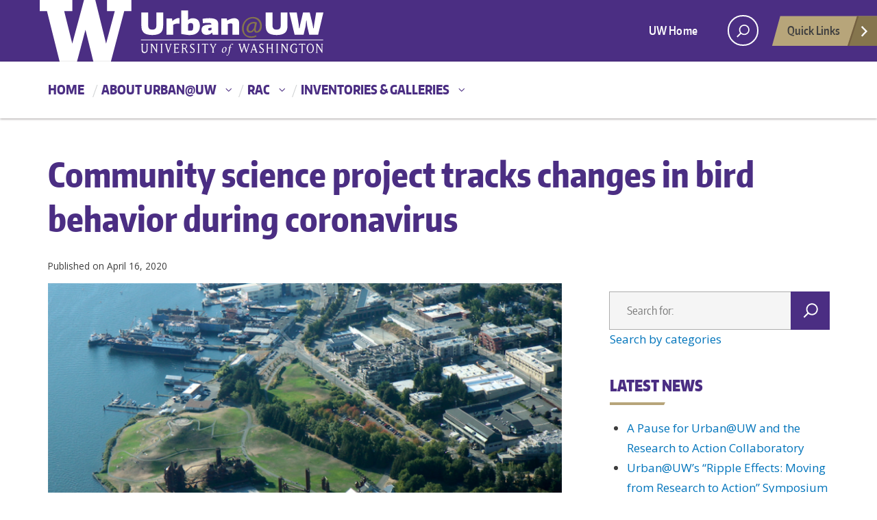

--- FILE ---
content_type: text/html; charset=UTF-8
request_url: https://urban.uw.edu/news/community-science-project-tracks-changes-in-bird-behavior-during-coronavirus/
body_size: 15563
content:
<!DOCTYPE html><html xmlns="http://www.w3.org/1999/xhtml" lang="en" xml:lang="en" class="no-js"> <head> <title> Community science project tracks changes in bird behavior during coronavirus | Urban@UW </title> <meta charset="utf-8"> <meta name="description" content="Air pollution and transportation noise has decreased across the PNW due to social distancing measures, two factors beneficial to birds. Olivia Sanderfoot, a graduate student in UW's School of Environmental and Forest Sciences, has launched a community science project aimed at monitoring bird behavior in urban and suburban neighborhoods in the region."> <meta name="viewport" content="width=device-width, initial-scale=1">  <meta name='robots' content='max-image-preview:large'><link rel='dns-prefetch' href='//fonts.googleapis.com'><link rel="alternate" type="application/rss+xml" title="Urban@UW &raquo; Feed" href="/feed/"><link rel="alternate" title="oEmbed (JSON)" type="application/json+oembed" href="/wp-json/oembed/1.0/embed?url=https%3A%2F%2Furban.uw.edu%2Fnews%2Fcommunity-science-project-tracks-changes-in-bird-behavior-during-coronavirus%2F"><link rel="alternate" title="oEmbed (XML)" type="text/xml+oembed" href="/wp-json/oembed/1.0/embed?url=https%3A%2F%2Furban.uw.edu%2Fnews%2Fcommunity-science-project-tracks-changes-in-bird-behavior-during-coronavirus%2F&#038;format=xml"><script src="//www.googletagmanager.com/gtag/js?id=G-LCDKCYCX1N"  data-cfasync="false" data-wpfc-render="false" type="text/javascript" async></script><script data-cfasync="false" data-wpfc-render="false" type="text/javascript">var mi_version = '9.11.1';var mi_track_user = true;var mi_no_track_reason = '';var MonsterInsightsDefaultLocations = {"page_location":"https:\/\/urban.uw.edu\/news\/community-science-project-tracks-changes-in-bird-behavior-during-coronavirus\/"};if ( typeof MonsterInsightsPrivacyGuardFilter === 'function' ) {var MonsterInsightsLocations = (typeof MonsterInsightsExcludeQuery === 'object') ? MonsterInsightsPrivacyGuardFilter( MonsterInsightsExcludeQuery ) : MonsterInsightsPrivacyGuardFilter( MonsterInsightsDefaultLocations );} else {var MonsterInsightsLocations = (typeof MonsterInsightsExcludeQuery === 'object') ? MonsterInsightsExcludeQuery : MonsterInsightsDefaultLocations;}var disableStrs = [
'ga-disable-G-LCDKCYCX1N',];
function __gtagTrackerIsOptedOut() {for (var index = 0; index < disableStrs.length; index++) {if (document.cookie.indexOf(disableStrs[index] + '=true') > -1) {return true;}}return false;}
if (__gtagTrackerIsOptedOut()) {for (var index = 0; index < disableStrs.length; index++) {window[disableStrs[index]] = true;}}
function __gtagTrackerOptout() {for (var index = 0; index < disableStrs.length; index++) {document.cookie = disableStrs[index] + '=true; expires=Thu, 31 Dec 2099 23:59:59 UTC; path=/';window[disableStrs[index]] = true;}}if ('undefined' === typeof gaOptout) {function gaOptout() {__gtagTrackerOptout();}}window.dataLayer = window.dataLayer || [];window.MonsterInsightsDualTracker = {helpers: {},trackers: {},};if (mi_track_user) {function __gtagDataLayer() {dataLayer.push(arguments);}function __gtagTracker(type, name, parameters) {if (!parameters) {parameters = {};}if (parameters.send_to) {__gtagDataLayer.apply(null, arguments);return;}if (type === 'event') {parameters.send_to = monsterinsights_frontend.v4_id;var hookName = name;if (typeof parameters['event_category'] !== 'undefined') {hookName = parameters['event_category'] + ':' + name;}if (typeof MonsterInsightsDualTracker.trackers[hookName] !== 'undefined') {MonsterInsightsDualTracker.trackers[hookName](parameters);} else {__gtagDataLayer('event', name, parameters);}} else {__gtagDataLayer.apply(null, arguments);}}__gtagTracker('js', new Date());__gtagTracker('set', {'developer_id.dZGIzZG': true,});if ( MonsterInsightsLocations.page_location ) {__gtagTracker('set', MonsterInsightsLocations);}__gtagTracker('config', 'G-LCDKCYCX1N', {"forceSSL":"true","link_attribution":"true"} );window.gtag = __gtagTracker;(function () {

var noopfn = function () {return null;};var newtracker = function () {return new Tracker();};var Tracker = function () {return null;};var p = Tracker.prototype;p.get = noopfn;p.set = noopfn;p.send = function () {var args = Array.prototype.slice.call(arguments);args.unshift('send');__gaTracker.apply(null, args);};var __gaTracker = function () {var len = arguments.length;if (len === 0) {return;}var f = arguments[len - 1];if (typeof f !== 'object' || f === null || typeof f.hitCallback !== 'function') {if ('send' === arguments[0]) {var hitConverted, hitObject = false, action;if ('event' === arguments[1]) {if ('undefined' !== typeof arguments[3]) {hitObject = {'eventAction': arguments[3],'eventCategory': arguments[2],'eventLabel': arguments[4],'value': arguments[5] ? arguments[5] : 1,}}}if ('pageview' === arguments[1]) {if ('undefined' !== typeof arguments[2]) {hitObject = {'eventAction': 'page_view','page_path': arguments[2],}}}if (typeof arguments[2] === 'object') {hitObject = arguments[2];}if (typeof arguments[5] === 'object') {Object.assign(hitObject, arguments[5]);}if ('undefined' !== typeof arguments[1].hitType) {hitObject = arguments[1];if ('pageview' === hitObject.hitType) {hitObject.eventAction = 'page_view';}}if (hitObject) {action = 'timing' === arguments[1].hitType ? 'timing_complete' : hitObject.eventAction;hitConverted = mapArgs(hitObject);__gtagTracker('event', action, hitConverted);}}return;}function mapArgs(args) {var arg, hit = {};var gaMap = {'eventCategory': 'event_category','eventAction': 'event_action','eventLabel': 'event_label','eventValue': 'event_value','nonInteraction': 'non_interaction','timingCategory': 'event_category','timingVar': 'name','timingValue': 'value','timingLabel': 'event_label','page': 'page_path','location': 'page_location','title': 'page_title','referrer' : 'page_referrer',};for (arg in args) {if (!(!args.hasOwnProperty(arg) || !gaMap.hasOwnProperty(arg))) {hit[gaMap[arg]] = args[arg];} else {hit[arg] = args[arg];}}return hit;}try {f.hitCallback();} catch (ex) {}};__gaTracker.create = newtracker;__gaTracker.getByName = newtracker;__gaTracker.getAll = function () {return [];};__gaTracker.remove = noopfn;__gaTracker.loaded = true;window['__gaTracker'] = __gaTracker;})();} else {console.log("");(function () {function __gtagTracker() {return null;}window['__gtagTracker'] = __gtagTracker;window['gtag'] = __gtagTracker;})();}</script><style id='wp-img-auto-sizes-contain-inline-css' type='text/css'>img:is([sizes=auto i],[sizes^="auto," i]){contain-intrinsic-size:3000px 1500px}</style><link rel='stylesheet' id='wpra-lightbox-css' href='/wp-content/plugins/wp-rss-aggregator/core/css/jquery-colorbox.css?ver=1.4.33' type='text/css' media='all'><style id='wp-emoji-styles-inline-css' type='text/css'>img.wp-smiley,img.emoji{display:inline !important;border:none !important;box-shadow:none !important;height:1em !important;width:1em !important;margin:0 0.07em !important;vertical-align:-0.1em !important;background:none !important;padding:0 !important}</style><link rel='stylesheet' id='searchandfilter-css' href='/wp-content/plugins/search-filter/style.css?ver=1' type='text/css' media='all'><link rel='stylesheet' id='uw-master-css' href='/wp-content/themes/urbanuw/style.css?ver=0.1' type='text/css' media='all'><link rel='stylesheet' id='google-font-open-css' href='https://fonts.googleapis.com/css?family=Open+Sans%3A400italic%2C700italic%2C400%2C700&#038;ver=3.6' type='text/css' media='all'><link rel='stylesheet' id='tmm-css' href='/wp-content/plugins/team-members/inc/css/tmm_style.css?ver=6.9' type='text/css' media='all'><script type="text/javascript" src="/wp-content/plugins/google-analytics-premium/assets/js/frontend-gtag.min.js?ver=9.11.1" id="monsterinsights-frontend-script-js" async="async" data-wp-strategy="async"></script><script data-cfasync="false" data-wpfc-render="false" type="text/javascript" id='monsterinsights-frontend-script-js-extra'>var monsterinsights_frontend = {"js_events_tracking":"true","download_extensions":"doc,pdf,ppt,zip,xls,docx,pptx,xlsx","inbound_paths":"[{\"path\":\"\\\/go\\\/\",\"label\":\"affiliate\"},{\"path\":\"\\\/recommend\\\/\",\"label\":\"affiliate\"}]","home_url":"https:\/\/urban.uw.edu","hash_tracking":"false","v4_id":"G-LCDKCYCX1N"};</script><script type="text/javascript" src="/wp-content/plugins/wp-optimize-premium/js/send-command-4-4-1.min.js?ver=4.4.1" id="wp-optimize-send-command-js"></script><script type="text/javascript" src="/wp-content/plugins/wp-optimize-premium/js/wpo-lazy-load-4-4-1.min.js?ver=4.4.1" id="wp-optimize-lazy-load-js"></script><script type="text/javascript" src="/wp-content/themes/urbanuw/js/libraries/jquery.min.js?ver=1.11.3" id="jquery-js"></script><script type="text/javascript" src="/wp-includes/js/underscore.min.js?ver=1.13.7" id="underscore-js"></script><script type="text/javascript" src="/wp-includes/js/backbone.min.js?ver=1.6.0" id="backbone-js"></script><script type="text/javascript" id="site-js-extra">
var style_dir = "https://urban.uw.edu";
var jetpackCarouselStrings = {"widths":[370,700,1000,1200,1400,2000],"is_logged_in":"","lang":"en","ajaxurl":"/wp-admin/admin-ajax.php","nonce":"ae74f5a0db","display_exif":"1","display_geo":"","background_color":"white","download_original":"View full size \u003Cspan class=\"photo-size\"\u003E{0}\u003Cspan class=\"photo-size-times\"\u003E\u00d7\u003C/span\u003E{1}\u003C/span\u003E","camera":"Camera","aperture":"Aperture","shutter_speed":"Shutter Speed","focal_length":"Focal Length","require_name_email":"1","login_url":"/wp-login.php?redirect_to=https%3A%2F%2Furban.uw.edu%2Fnews%2Fcommunity-science-project-tracks-changes-in-bird-behavior-during-coronavirus%2F"};
//# sourceURL=site-js-extra

</script><script type="text/javascript" src="/wp-content/themes/urbanuw/js/site.js?ver=1.0.3" id="site-js"></script><link rel="https://api.w.org/" href="/wp-json/"><link rel="EditURI" type="application/rsd+xml" title="RSD" href="/xmlrpc.php?rsd"><meta name="generator" content="WordPress 6.9"><link rel="canonical" href="/news/community-science-project-tracks-changes-in-bird-behavior-during-coronavirus/"><link rel='shortlink' href='/?p=4397'><style type="text/css" id="wp-custom-css">body.single-news .uw-breadcrumbs{display:none}body.home #twitter h2,body.home #twitter .twitter-timeline{display:none !important}</style> <!--[if lt IE 9]> <script src="/wp-content/themes/urbanuw/assets/ie/js/html5shiv.js" type="text/javascript"></script> <script src="/wp-content/themes/urbanuw/assets/ie/js/respond.js" type="text/javascript"></script> <link rel='stylesheet' href='/wp-content/themes/urbanuw/assets/ie/css/ie.css' type='text/css' media='all'> <![endif]--> </head> <!--[if lt IE 9]> <body class="wp-singular news-template-default single single-news postid-4397 wp-theme-urbanuw lt-ie9 site-"> <![endif]--> <!--[if gt IE 8]><!--> <body class="wp-singular news-template-default single single-news postid-4397 wp-theme-urbanuw site-" > <!--<![endif]--> <a role="main" id="main-content" href="#main_content" class='screen-reader-shortcut'>Skip to main content</a> <div id="uwsearcharea" aria-hidden="true" class="uw-search-bar-container"></div>  <div id="uw-container"> <div id="uw-container-inner"> <header class="uw-thinstrip"> <div class="container"> <a href="https://urban.uw.edu" title="Urban@UW Home" class="uw-patch">Urban@UW</a> </div> <div class='align-right'> <nav class="uw-thin-strip-nav" aria-label='role navigation'> <ul class="uw-thin-links"> <li><a href="//uw.edu/" title="UW Home">UW Home</a></li> </ul> </nav> <nav id='search-quicklinks' aria-label='search and quick links'> <button class='uw-search' aria-owns='uwsearcharea' aria-controls='uwsearcharea' aria-expanded='false' aria-label='open search area' aria-haspopup='true'><!--[if gt IE 8]><!--> <svg version="1.1" xmlns="http://www.w3.org/2000/svg" xmlns:xlink="http://www.w3.org/1999/xlink" x="0px" y="0px" width="19px" height="51px" viewBox="0 0 18.776 51.062" enable-background="new 0 0 18.776 51.062" xml:space="preserve" focusable="false"> <g> <path fill="#FFFFFF" d="M3.537,7.591C3.537,3.405,6.94,0,11.128,0c4.188,0,7.595,3.406,7.595,7.591 c0,4.187-3.406,7.593-7.595,7.593C6.94,15.185,3.537,11.778,3.537,7.591z M5.245,7.591c0,3.246,2.643,5.885,5.884,5.885 c3.244,0,5.89-2.64,5.89-5.885c0-3.245-2.646-5.882-5.89-5.882C7.883,1.71,5.245,4.348,5.245,7.591z"/> <rect x="2.418" y="11.445" transform="matrix(0.7066 0.7076 -0.7076 0.7066 11.7842 2.0922)" fill="#FFFFFF" width="1.902" height="7.622"/> </g> <path fill="#FFFFFF" d="M3.501,47.864c0.19,0.194,0.443,0.29,0.694,0.29c0.251,0,0.502-0.096,0.695-0.29l5.691-5.691l5.692,5.691 c0.192,0.194,0.443,0.29,0.695,0.29c0.25,0,0.503-0.096,0.694-0.29c0.385-0.382,0.385-1.003,0-1.388l-5.692-5.691l5.692-5.692 c0.385-0.385,0.385-1.005,0-1.388c-0.383-0.385-1.004-0.385-1.389,0l-5.692,5.691L4.89,33.705c-0.385-0.385-1.006-0.385-1.389,0 c-0.385,0.383-0.385,1.003,0,1.388l5.692,5.692l-5.692,5.691C3.116,46.861,3.116,47.482,3.501,47.864z"/> </svg><!--<![endif]--> </button> <button class='uw-quicklinks' aria-haspopup='true' aria-expanded="false" aria-label="Open quick links">Quick Links<svg version="1.1" xmlns="http://www.w3.org/2000/svg" x="0px" y="0px" width="15.63px" height="69.13px" viewBox="0 0 15.63 69.13" enable-background="new 0 0 15.63 69.13" xml:space="preserve" focusable="false"><polygon fill="#FFFFFF" points="12.8,7.776 12.803,7.773 5.424,0 3.766,1.573 9.65,7.776 3.766,13.98 5.424,15.553 12.803,7.78"/><polygon fill="#FFFFFF" points="9.037,61.351 9.036,61.351 14.918,55.15 13.26,53.577 7.459,59.689 1.658,53.577 0,55.15 5.882,61.351 5.882,61.351 5.884,61.353 0,67.557 1.658,69.13 7.459,63.019 13.26,69.13 14.918,67.557 9.034,61.353"/></svg></button> </nav> </div></header> <nav id="dawgdrops" aria-label="Main menu"><div class="dawgdrops-inner container" role="application"><ul id="menu-main-navigation" class="dawgdrops-nav"><li class="dawgdrops-item"><a href="/" title="Home" id="home">Home</a></li><li class="dawgdrops-item"><a href="/about/about-urbanuw/" class="dropdown-toggle" title="About Urban@UW" aria-controls="menu-2567" aria-expanded="false" aria-haspopup="true" id="2567">About Urban@UW</a><ul role="group" id="menu-2567" aria-labelledby='2567' aria-expanded="false" class="dawgdrops-menu"><li><a href="/about/a-pause/" tabindex="-1" title="A Pause for Urban@UW and the RAC" id="a-pause-for-urbanuw-and-the-rac">A Pause for Urban@UW and the RAC</a></li><li><a href="/initiatives/" tabindex="-1" title="Initiatives" id="initiatives-2">Initiatives</a></li></ul></li><li class="dawgdrops-item"><a href="/rac/" class="dropdown-toggle" title="RAC" aria-controls="menu-rac" aria-expanded="false" aria-haspopup="true" id="rac">RAC</a><ul role="group" id="menu-rac" aria-labelledby='rac' aria-expanded="false" class="dawgdrops-menu"><li><a href="/rac/about-the-rac/" tabindex="-1" title="About the RAC" id="6018">About the RAC</a></li><li><a href="/rac/research-to-action-teams-2023-2024/" tabindex="-1" title="RAC Teams 2023-2024" id="6713">RAC Teams 2023-2024</a></li><li><a href="/rac/research-to-action-teams-2024-25/" tabindex="-1" title="RAC Teams 2024-2025" id="6712">RAC Teams 2024-2025</a></li><li><a href="/rac/collaboration-resources/" tabindex="-1" title="Collaboration Resources" id="6181">Collaboration Resources</a></li></ul></li><li class="dawgdrops-item"><a href="/inventories-galleries/" class="dropdown-toggle" title="Inventories &amp; Galleries" aria-controls="menu-2627" aria-expanded="false" aria-haspopup="true" id="2627">Inventories &amp; Galleries</a><ul role="group" id="menu-2627" aria-labelledby='2627' aria-expanded="false" class="dawgdrops-menu"><li><a href="/inventories-galleries/centers-labs/" tabindex="-1" title="Centers &amp; Labs @ UW" id="centers-labs-uw">Centers &amp; Labs @ UW</a></li><li><a href="/inventories-galleries/courses/" tabindex="-1" title="Courses @ UW" id="courses-uw-2">Courses @ UW</a></li><li><a href="/inventories-galleries/degree-programs/" tabindex="-1" title="Degree Programs @ UW" id="degree-programs-uw-2">Degree Programs @ UW</a></li><li><a href="/inventories-galleries/urban-research-tools/" tabindex="-1" title="Urban Research Tool Gallery" id="urban-research-tool-gallery">Urban Research Tool Gallery</a></li><li><a href="/inventories-galleries/maps/" tabindex="-1" title="Urban Map Gallery" id="urban-map-gallery-2">Urban Map Gallery</a></li><li><a href="/inventories-galleries/external-research/" tabindex="-1" title="Urban Research Beyond UW" id="urban-research-beyond-uw-2">Urban Research Beyond UW</a></li></ul></li></ul></div></nav><div class="uw-hero-image hero-blank"> <h1 class="container uw-site-title-blank">Community science project tracks changes in bird behavior during coronavirus</h1></div><div class="container uw-body"> <div class="row"> <div class="col-md-8 uw-content" role='main'> <nav id="mobile-relative" class="frontpage" aria-label="mobile menu"><button class="uw-mobile-menu-toggle">Menu</button><ul class="uw-mobile-menu first-level"><div class="menu-main-navigation-container"><ul id="menu-main-navigation-1" class=""><li id="menu-item-95" class="menu-item menu-item-type-custom menu-item-object-custom menu-item-home menu-item-95"><a href="/">Home</a></li><li id="menu-item-2567" class="menu-item menu-item-type-post_type menu-item-object-page menu-item-has-children menu-item-2567"><a href="/about/about-urbanuw/">About Urban@UW</a><ul class="sub-menu"><li id="menu-item-6945" class="menu-item menu-item-type-post_type menu-item-object-page menu-item-6945"><a href="/about/a-pause/">A Pause for Urban@UW and the RAC</a></li><li id="menu-item-354" class="menu-item menu-item-type-post_type_archive menu-item-object-initiatives menu-item-354"><a href="/initiatives/">Initiatives</a></li></ul></li><li id="menu-item-5968" class="menu-item menu-item-type-post_type menu-item-object-page menu-item-has-children menu-item-5968"><a href="/rac/">RAC</a><ul class="sub-menu"><li id="menu-item-6018" class="menu-item menu-item-type-post_type menu-item-object-page menu-item-6018"><a href="/rac/about-the-rac/">About the RAC</a></li><li id="menu-item-6713" class="menu-item menu-item-type-post_type menu-item-object-page menu-item-6713"><a href="/rac/research-to-action-teams-2023-2024/">RAC Teams 2023-2024</a></li><li id="menu-item-6712" class="menu-item menu-item-type-post_type menu-item-object-page menu-item-6712"><a href="/rac/research-to-action-teams-2024-25/">RAC Teams 2024-2025</a></li><li id="menu-item-6181" class="menu-item menu-item-type-post_type menu-item-object-page menu-item-6181"><a href="/rac/collaboration-resources/">Collaboration Resources</a></li></ul></li><li id="menu-item-2627" class="menu-item menu-item-type-post_type menu-item-object-page menu-item-has-children menu-item-2627"><a href="/inventories-galleries/">Inventories &amp; Galleries</a><ul class="sub-menu"><li id="menu-item-2628" class="menu-item menu-item-type-post_type_archive menu-item-object-centerslabs menu-item-2628"><a href="/inventories-galleries/centers-labs/">Centers &amp; Labs @ UW</a></li><li id="menu-item-2629" class="menu-item menu-item-type-post_type_archive menu-item-object-courses menu-item-2629"><a href="/inventories-galleries/courses/">Courses @ UW</a></li><li id="menu-item-2630" class="menu-item menu-item-type-post_type_archive menu-item-object-degreeprograms menu-item-2630"><a href="/inventories-galleries/degree-programs/">Degree Programs @ UW</a></li><li id="menu-item-3653" class="menu-item menu-item-type-post_type menu-item-object-page menu-item-3653"><a href="/inventories-galleries/urban-research-tools/">Urban Research Tool Gallery</a></li><li id="menu-item-2633" class="menu-item menu-item-type-post_type_archive menu-item-object-maps menu-item-2633"><a href="/inventories-galleries/maps/">Urban Map Gallery</a></li><li id="menu-item-2634" class="menu-item menu-item-type-post_type_archive menu-item-object-externalresearch menu-item-2634"><a href="/inventories-galleries/external-research/">Urban Research Beyond UW</a></li></ul></li></ul></div></ul></nav> <nav class='uw-breadcrumbs' aria-label='breadcrumbs'><ul><li><a href="/" title="Urban@UW">Urban@UW</a><li><li><a href="/news/" title="News">News</a><li class="current"><span>Community science project tracks changes in bird behavior during coronavirus</span></ul></nav> <div id='main_content' class="uw-body-copy" tabindex="-1"> <p style="font-size: 0.8em">Published on April 16, 2020</p> <figure> <img width="768" height="507" src="[data-uri]" class="attachment-medium_large size-medium_large wp-post-image lazyload" alt="Gas Works Park, Seattle, Washington. September 2011." decoding="async" fetchpriority="high" sizes="(max-width: 768px) 100vw, 768px" data-attachment-id="4398" data-orig-file="/wp-content/uploads/sites/61/2020/04/Screen-Shot-2020-04-14-at-12.50.40-PM.png" data-orig-size="896,592" data-comments-opened="" data-image-meta="{&quot;aperture&quot;:&quot;0&quot;,&quot;credit&quot;:&quot;&quot;,&quot;camera&quot;:&quot;&quot;,&quot;caption&quot;:&quot;&quot;,&quot;created_timestamp&quot;:&quot;0&quot;,&quot;copyright&quot;:&quot;&quot;,&quot;focal_length&quot;:&quot;0&quot;,&quot;iso&quot;:&quot;0&quot;,&quot;shutter_speed&quot;:&quot;0&quot;,&quot;title&quot;:&quot;&quot;,&quot;orientation&quot;:&quot;0&quot;,&quot;keywords&quot;:&quot;Array&quot;}" data-image-title="Screen Shot 2020-04-14 at 12.50.40 PM" data-image-description="" data-medium-file="/wp-content/uploads/sites/61/2020/04/Screen-Shot-2020-04-14-at-12.50.40-PM-300x198.png" data-large-file="/wp-content/uploads/sites/61/2020/04/Screen-Shot-2020-04-14-at-12.50.40-PM.png" data-src="/wp-content/uploads/sites/61/2020/04/Screen-Shot-2020-04-14-at-12.50.40-PM-768x507.png" data-srcset="/wp-content/uploads/sites/61/2020/04/Screen-Shot-2020-04-14-at-12.50.40-PM-768x507.png 768w, /wp-content/uploads/sites/61/2020/04/Screen-Shot-2020-04-14-at-12.50.40-PM-300x198.png 300w, /wp-content/uploads/sites/61/2020/04/Screen-Shot-2020-04-14-at-12.50.40-PM-375x248.png 375w, /wp-content/uploads/sites/61/2020/04/Screen-Shot-2020-04-14-at-12.50.40-PM-750x496.png 750w, /wp-content/uploads/sites/61/2020/04/Screen-Shot-2020-04-14-at-12.50.40-PM.png 896w"> <figcaption style="font-size:14px;"> Gas Works Park, Seattle, Washington. September 2011. Image Credit: Liesl Matthies. CC BY-SA 3.0 </figcaption> </figure> <br> <p>The predictable, daily routines of humanity have all but stopped with the arrival of COVID-19. For most of us, we no longer head to the office each morning or have friends and family over for dinner in our homes. Our day-to-day activities now look entirely different than they did six weeks ago.</p><p>But does this abrupt change only apply to us bi-pedaled mammals? What about other animals, like our neighborhood populations of birds? Are our feathered friends feeling this change too? And does it drive them to go about their lives differently?</p><p>That question is top of mind for <a class="external" href="https://ovsanderfoot.com/about/" target="_blank" rel="nofollow noopener">Olivia Sanderfoot</a>, a graduate student in <a href="https://environment.uw.edu/faculty/beth-gardner/">Dr. Beth Gardner</a>’s lab in the <a class="external" href="https://sefs.uw.edu/" target="_blank" rel="nofollow noopener">School of Environmental and Forest Sciences</a>. Sanderfoot studies the effects of air quality on birds, specifically air pollution that comes along with wildfires.</p><p>“I was thinking about how to use my time, and how air pollution in our cities must be changing right now,” says Sanderfoot. “I thought with social distancing and refraining from nonessential travel, there will be fewer vehicles on the road, which means less health-damaging air pollution and road noise. And that could be beneficial to birds.”</p><p>Fast forward two weeks, and Sanderfoot and her colleagues have developed a study to get at questions surrounding bird behavior during coronavirus. They launched a <a href="https://sefs.uw.edu/2020/04/help-scientists-during-social-distancing-by-bird-watching/">community science project</a> aimed at monitoring birds in urban and suburban neighborhoods across the Pacific Northwest, while social distancing measures are currently in place.</p><p>&nbsp;</p><p><em>Continue reading at UW&#8217;s <a href="https://environment.uw.edu/news/2020/04/community-science-project-tracks-changes-in-bird-behavior-during-coronavirus/?utm_source=UW_News_Subscribers&amp;utm_medium=email&amp;utm_campaign=UW_Today_row&amp;mkt_tok=[base64]%3D">College of the Environment</a>.</em></p><br> Originally written for the <a href="https://environment.uw.edu/news/2020/04/community-science-project-tracks-changes-in-bird-behavior-during-coronavirus/?utm_source=UW_News_Subscribers&amp;utm_medium=email&amp;utm_campaign=UW_Today_row&amp;mkt_tok=[base64]%3D">College of the Environment</a>. </div> </div> <div class="col-md-4 uw-sidebar"> <div class="widget"> <form role="search" method="get" id="searchform" class="searchform" action="/"><div><label class="screen-reader-text" for="s">Search for:</label><input type="text" value="" name="s" id="s" placeholder="Search for:" autocomplete="off"><input type="submit" id="searchsubmit" value="Search"></div></form> <style>.categories li[dropdown] > a::after{content:" ▼"}.categories a::after{font-size:12px;vertical-align:middle;color:#333}.categories > ul{width:100%}</style><a id="searchCategoryButton" onclick="searchCategoryToggle()" style="cursor: pointer;">Search by categories</a><div class="categories" show="0" style="display: none;"><ul class="category_dropdown"><h4>Colleges and Units</h4><li class="cat-item cat-item-281"><a href="/colleges-and-units/college-of-arts-and-sciences/">College of Arts and Sciences</a><ul class='children'><li class="cat-item cat-item-282"><a href="/colleges-and-units/college-of-arts-and-sciences/american-ethnic-studies/">American Ethnic Studies</a></li><li class="cat-item cat-item-283"><a href="/colleges-and-units/college-of-arts-and-sciences/american-indian-studies/">American Indian Studies</a></li><li class="cat-item cat-item-284"><a href="/colleges-and-units/college-of-arts-and-sciences/anthropology/">Anthropology</a></li><li class="cat-item cat-item-285"><a href="/colleges-and-units/college-of-arts-and-sciences/applied-mathematics/">Applied Mathematics</a></li><li class="cat-item cat-item-286"><a href="/colleges-and-units/college-of-arts-and-sciences/asian-languages-and-literature/">Asian Languages and Literature</a></li><li class="cat-item cat-item-288"><a href="/colleges-and-units/college-of-arts-and-sciences/biology/">Biology</a></li><li class="cat-item cat-item-289"><a href="/colleges-and-units/college-of-arts-and-sciences/chemistry/">Chemistry</a></li><li class="cat-item cat-item-291"><a href="/colleges-and-units/college-of-arts-and-sciences/communication/">Communication</a></li><li class="cat-item cat-item-292"><a href="/colleges-and-units/college-of-arts-and-sciences/comparative-history-of-ideas/">Comparative History of Ideas</a></li><li class="cat-item cat-item-293"><a href="/colleges-and-units/college-of-arts-and-sciences/comparative-literature-cinema-media/">Comparative Literature, Cinema &amp; Media</a></li><li class="cat-item cat-item-295"><a href="/colleges-and-units/college-of-arts-and-sciences/drama/">Drama</a></li><li class="cat-item cat-item-296"><a href="/colleges-and-units/college-of-arts-and-sciences/dxarts/">DXARTS</a></li><li class="cat-item cat-item-297"><a href="/colleges-and-units/college-of-arts-and-sciences/economics/">Economics</a></li><li class="cat-item cat-item-298"><a href="/colleges-and-units/college-of-arts-and-sciences/english/">English</a></li><li class="cat-item cat-item-299"><a href="/colleges-and-units/college-of-arts-and-sciences/french-italian-studies/">French &amp; Italian Studies</a></li><li class="cat-item cat-item-300"><a href="/colleges-and-units/college-of-arts-and-sciences/gender-women-sexuality-studies/">Gender, Women &amp; Sexuality Studies</a></li><li class="cat-item cat-item-301"><a href="/colleges-and-units/college-of-arts-and-sciences/geography/">Geography</a></li><li class="cat-item cat-item-302"><a href="/colleges-and-units/college-of-arts-and-sciences/germanics/">Germanics</a></li><li class="cat-item cat-item-303"><a href="/colleges-and-units/college-of-arts-and-sciences/history/">History</a></li><li class="cat-item cat-item-304"><a href="/colleges-and-units/college-of-arts-and-sciences/jackson-school-of-international-studies/">Jackson School of International Studies</a></li><li class="cat-item cat-item-305"><a href="/colleges-and-units/college-of-arts-and-sciences/law-societies-justice/">Law, Societies &amp; Justice</a></li><li class="cat-item cat-item-306"><a href="/colleges-and-units/college-of-arts-and-sciences/linguistics/">Linguistics</a></li><li class="cat-item cat-item-309"><a href="/colleges-and-units/college-of-arts-and-sciences/near-eastern-languages-civilization/">Near Eastern Languages &amp; Civilization</a></li><li class="cat-item cat-item-310"><a href="/colleges-and-units/college-of-arts-and-sciences/philosophy/">Philosophy</a></li><li class="cat-item cat-item-311"><a href="/colleges-and-units/college-of-arts-and-sciences/physics/">Physics</a></li><li class="cat-item cat-item-312"><a href="/colleges-and-units/college-of-arts-and-sciences/political-science/">Political Science</a></li><li class="cat-item cat-item-313"><a href="/colleges-and-units/college-of-arts-and-sciences/psychology/">Psychology</a></li><li class="cat-item cat-item-315"><a href="/colleges-and-units/college-of-arts-and-sciences/school-of-art-art-history-design/">School of Art + Art History + Design</a></li><li class="cat-item cat-item-316"><a href="/colleges-and-units/college-of-arts-and-sciences/simpson-center-for-the-humanities/">Simpson Center for the Humanities</a></li><li class="cat-item cat-item-318"><a href="/colleges-and-units/college-of-arts-and-sciences/sociology/">Sociology</a></li><li class="cat-item cat-item-319"><a href="/colleges-and-units/college-of-arts-and-sciences/spanish-portuguese-studies/">Spanish &amp; Portuguese Studies</a></li><li class="cat-item cat-item-321"><a href="/colleges-and-units/college-of-arts-and-sciences/statistics/">Statistics</a></li></ul></li><li class="cat-item cat-item-322"><a href="/colleges-and-units/college-of-built-environments/">College of Built Environments</a><ul class='children'><li class="cat-item cat-item-323"><a href="/colleges-and-units/college-of-built-environments/architecture/">Architecture</a></li><li class="cat-item cat-item-324"><a href="/colleges-and-units/college-of-built-environments/built-environment-phd/">Built Environment PhD</a></li><li class="cat-item cat-item-431"><a href="/colleges-and-units/college-of-built-environments/community-environment-and-planning/">Community, Environment, and Planning</a></li><li class="cat-item cat-item-325"><a href="/colleges-and-units/college-of-built-environments/construction-management/">Construction Management</a></li><li class="cat-item cat-item-326"><a href="/colleges-and-units/college-of-built-environments/landscape-architecture/">Landscape Architecture</a></li><li class="cat-item cat-item-327"><a href="/colleges-and-units/college-of-built-environments/runstad-dept-real-estate/">Runstad Department of Real Estate</a></li><li class="cat-item cat-item-328"><a href="/colleges-and-units/college-of-built-environments/urban-design-planning/">Urban Design &amp; Planning</a></li></ul></li><li class="cat-item cat-item-329"><a href="/colleges-and-units/college-of-education/">College of Education</a><ul class='children'><li class="cat-item cat-item-341"><a href="/colleges-and-units/college-of-education/immigration-and-schooling/">Immigration and Schooling</a></li><li class="cat-item cat-item-344"><a href="/colleges-and-units/college-of-education/learning-sciences-and-human-development/">Learning Sciences and Human Development</a></li><li class="cat-item cat-item-346"><a href="/colleges-and-units/college-of-education/multicultural-education/">Multicultural Education</a></li><li class="cat-item cat-item-347"><a href="/colleges-and-units/college-of-education/policy-educational-reform/">Policy &amp; Educational Reform</a></li><li class="cat-item cat-item-351"><a href="/colleges-and-units/college-of-education/science-mathematics/">Science &amp; Mathematics</a></li></ul></li><li class="cat-item cat-item-356"><a href="/colleges-and-units/college-of-engineering/">College of Engineering</a><ul class='children'><li class="cat-item cat-item-358"><a href="/colleges-and-units/college-of-engineering/chemical-engineering/">Chemical Engineering</a></li><li class="cat-item cat-item-359"><a href="/colleges-and-units/college-of-engineering/civil-and-environmental-engineering/">Civil and Environmental Engineering</a><ul class='children'><li class="cat-item cat-item-447"><a href="/colleges-and-units/college-of-engineering/civil-and-environmental-engineering/transportation-engineering/">Transportation Engineering</a></li></ul></li><li class="cat-item cat-item-360"><a href="/colleges-and-units/college-of-engineering/computer-science-and-engineering/">Computer Science and Engineering</a></li><li class="cat-item cat-item-361"><a href="/colleges-and-units/college-of-engineering/electrical-engineering/">Electrical Engineering</a></li><li class="cat-item cat-item-362"><a href="/colleges-and-units/college-of-engineering/human-centered-design-engineering/">Human Centered Design &amp; Engineering</a></li><li class="cat-item cat-item-363"><a href="/colleges-and-units/college-of-engineering/industrial-systems-engineering/">Industrial &amp; Systems Engineering</a></li><li class="cat-item cat-item-364"><a href="/colleges-and-units/college-of-engineering/materials-science-engineering/">Materials Science &amp; Engineering</a></li><li class="cat-item cat-item-365"><a href="/colleges-and-units/college-of-engineering/mechanical-engineering/">Mechanical Engineering</a></li><li class="cat-item cat-item-366"><a href="/colleges-and-units/college-of-engineering/william-e-boeing-department-of-aeronautics-astronautics/">William E. Boeing Department of Aeronautics &amp; Astronautics</a></li></ul></li><li class="cat-item cat-item-367"><a href="/colleges-and-units/college-of-the-environment/">College of the Environment</a><ul class='children'><li class="cat-item cat-item-368"><a href="/colleges-and-units/college-of-the-environment/climate-impacts-group/">Climate Impacts Group</a></li><li class="cat-item cat-item-369"><a href="/colleges-and-units/college-of-the-environment/department-of-atmospheric-sciences/">Department of Atmospheric Sciences</a></li><li class="cat-item cat-item-370"><a href="/colleges-and-units/college-of-the-environment/department-of-earth-and-space-sciences/">Department of Earth and Space Sciences</a></li><li class="cat-item cat-item-373"><a href="/colleges-and-units/college-of-the-environment/program-on-the-environment/">Program on the Environment</a></li><li class="cat-item cat-item-375"><a href="/colleges-and-units/college-of-the-environment/school-of-aquatic-and-fishery-sciences/">School of Aquatic and Fishery Sciences</a></li><li class="cat-item cat-item-376"><a href="/colleges-and-units/college-of-the-environment/school-of-environmental-and-forest-sciences/">School of Environmental and Forest Sciences</a></li><li class="cat-item cat-item-377"><a href="/colleges-and-units/college-of-the-environment/school-of-marine-and-environmental-affairs/">School of Marine and Environmental Affairs</a></li><li class="cat-item cat-item-378"><a href="/colleges-and-units/college-of-the-environment/school-of-oceanography/">School of Oceanography</a></li><li class="cat-item cat-item-379"><a href="/colleges-and-units/college-of-the-environment/uw-botanic-gardens/">UW Botanic Gardens</a></li><li class="cat-item cat-item-381"><a href="/colleges-and-units/college-of-the-environment/washington-sea-grant/">Washington Sea Grant</a></li></ul></li><li class="cat-item cat-item-430"><a href="/colleges-and-units/comotion/">CoMotion</a></li><li class="cat-item cat-item-436"><a href="/colleges-and-units/escience-institute/">eScience Institute</a></li><li class="cat-item cat-item-382"><a href="/colleges-and-units/evans-school-of-public-policy-and-governance/">Evans School of Public Policy and Governance</a><ul class='children'><li class="cat-item cat-item-383"><a href="/colleges-and-units/evans-school-of-public-policy-and-governance/public-affairs/">Public Affairs</a></li></ul></li><li class="cat-item cat-item-384"><a href="/colleges-and-units/foster-school-of-business/">Foster School of Business</a></li><li class="cat-item cat-item-433"><a href="/colleges-and-units/harry-bridges-center-for-labor-studies/">Harry Bridges Center for Labor Studies</a></li><li class="cat-item cat-item-385"><a href="/colleges-and-units/interdisciplinary-studies/">Interdisciplinary Studies</a></li><li class="cat-item cat-item-448"><a href="/colleges-and-units/interschool-or-intercollege-programs/">Interschool or Intercollege Programs</a><ul class='children'><li class="cat-item cat-item-449"><a href="/colleges-and-units/interschool-or-intercollege-programs/university-conjoint-courses/">University Conjoint Courses</a></li></ul></li><li class="cat-item cat-item-445"><a href="/colleges-and-units/resilience-lab/">Resilience Lab</a></li><li class="cat-item cat-item-386"><a href="/colleges-and-units/school-of-dentistry/">School of Dentistry</a></li><li class="cat-item cat-item-387"><a href="/colleges-and-units/school-of-law/">School of Law</a><ul class='children'><li class="cat-item cat-item-388"><a href="/colleges-and-units/school-of-law/global-advancement/">Global Advancement</a></li></ul></li><li class="cat-item cat-item-389"><a href="/colleges-and-units/school-of-medicine/">School of Medicine</a><ul class='children'><li class="cat-item cat-item-390"><a href="/colleges-and-units/school-of-medicine/allergy-and-infectious-diseases/">Allergy and Infectious Diseases</a></li><li class="cat-item cat-item-391"><a href="/colleges-and-units/school-of-medicine/neurology/">Neurology</a></li><li class="cat-item cat-item-392"><a href="/colleges-and-units/school-of-medicine/pediatrics/">Pediatrics</a></li><li class="cat-item cat-item-393"><a href="/colleges-and-units/school-of-medicine/psychiatry-behavioral-sciences/">Psychiatry &amp; Behavioral Sciences</a></li></ul></li><li class="cat-item cat-item-394"><a href="/colleges-and-units/school-of-nursing/">School of Nursing</a><ul class='children'><li class="cat-item cat-item-395"><a href="/colleges-and-units/school-of-nursing/biobehavioral-nursing-and-health-systems/">Biobehavioral Nursing and Health Systems</a></li><li class="cat-item cat-item-397"><a href="/colleges-and-units/school-of-nursing/psychosocial-community-health/">Psychosocial &amp; Community Health</a></li></ul></li><li class="cat-item cat-item-398"><a href="/colleges-and-units/school-of-pharmacy/">School of Pharmacy</a></li><li class="cat-item cat-item-399"><a href="/colleges-and-units/school-of-public-health/">School of Public Health</a><ul class='children'><li class="cat-item cat-item-400"><a href="/colleges-and-units/school-of-public-health/environmental-occupational-health-science/">Environmental &amp; Occupational Health Science</a></li><li class="cat-item cat-item-401"><a href="/colleges-and-units/school-of-public-health/epidemiology/">Epidemiology</a></li><li class="cat-item cat-item-402"><a href="/colleges-and-units/school-of-public-health/global-health/">Global Health</a></li><li class="cat-item cat-item-403"><a href="/colleges-and-units/school-of-public-health/health-systems-population-health/">Health Systems and Population Health</a></li><li class="cat-item cat-item-404"><a href="/colleges-and-units/school-of-public-health/nutritional-sciences/">Nutritional Sciences</a></li></ul></li><li class="cat-item cat-item-405"><a href="/colleges-and-units/school-of-social-work/">School of Social Work</a></li><li class="cat-item cat-item-434"><a href="/colleges-and-units/simpson-center-for-the-humanities-2/">Simpson Center for the Humanities</a></li><li class="cat-item cat-item-406"><a href="/colleges-and-units/the-center-for-studies-in-demography-and-ecology/">The Center for Studies in Demography and Ecology</a></li><li class="cat-item cat-item-432"><a href="/colleges-and-units/the-graduate-school/">The Graduate School</a></li><li class="cat-item cat-item-407"><a href="/colleges-and-units/the-information-school/">The Information School</a><ul class='children'><li class="cat-item cat-item-444"><a href="/colleges-and-units/the-information-school/technology-and-social-change-group-tascha/">Technology and Social Change Group (TASCHA)</a></li></ul></li><li class="cat-item cat-item-408"><a href="/colleges-and-units/university-of-washington/">University of Washington</a><ul class='children'><li class="cat-item cat-item-409"><a href="/colleges-and-units/university-of-washington/facilities-and-services/">Facilities and Services</a></li><li class="cat-item cat-item-446"><a href="/colleges-and-units/university-of-washington/resilience-lab-university-of-washington/">Resilience Lab</a></li><li class="cat-item cat-item-410"><a href="/colleges-and-units/university-of-washington/university-libraries/">University Libraries</a></li></ul></li><li class="cat-item cat-item-411"><a href="/colleges-and-units/uw-bothell/">UW Bothell</a><ul class='children'><li class="cat-item cat-item-412"><a href="/colleges-and-units/uw-bothell/business-administration/">Business Administration</a></li><li class="cat-item cat-item-413"><a href="/colleges-and-units/uw-bothell/educational-studies/">Educational Studies</a></li><li class="cat-item cat-item-414"><a href="/colleges-and-units/uw-bothell/interdisciplinary-arts-sciences/">Interdisciplinary Arts &amp; Sciences (Bothell)</a></li><li class="cat-item cat-item-415"><a href="/colleges-and-units/uw-bothell/physical-sciences/">Physical Sciences</a></li></ul></li><li class="cat-item cat-item-416"><a href="/colleges-and-units/uw-tacoma/">UW Tacoma</a><ul class='children'><li class="cat-item cat-item-417"><a href="/colleges-and-units/uw-tacoma/education/">Education</a></li><li class="cat-item cat-item-420"><a href="/colleges-and-units/uw-tacoma/interdisciplinary-arts-sciences-uw-tacoma/">Interdisciplinary Arts &amp; Sciences (Tacoma)</a></li><li class="cat-item cat-item-418"><a href="/colleges-and-units/uw-tacoma/engineering-and-technology/">School of Engineering and Technology</a></li><li class="cat-item cat-item-419"><a href="/colleges-and-units/uw-tacoma/urban-studies/">Urban Studies</a><ul class='children'><li class="cat-item cat-item-450"><a href="/colleges-and-units/uw-tacoma/urban-studies/sustainable-urban-development/">Sustainable Urban Development</a></li></ul></li></ul></li></ul><ul class="category_dropdown"><h4>Research Topics</h4><li class="cat-item cat-item-261"><a href="/research-topics/advocacy-civic-engagement/">Advocacy &amp; Civic Engagement</a></li><li class="cat-item cat-item-262"><a href="/research-topics/arts-culture/">Arts &amp; Culture</a></li><li class="cat-item cat-item-263"><a href="/research-topics/climate-energy/">Climate &amp; Energy</a></li><li class="cat-item cat-item-264"><a href="/research-topics/data-science-spatial-analysis/">Data Science &amp; Spatial Analysis</a></li><li class="cat-item cat-item-265"><a href="/research-topics/design-building/">Design &amp; Building</a></li><li class="cat-item cat-item-266"><a href="/research-topics/diversity-equity-justice/">Diversity, Equity &amp; Justice</a></li><li class="cat-item cat-item-267"><a href="/research-topics/economy-development/">Economy &amp; Development</a></li><li class="cat-item cat-item-268"><a href="/research-topics/education/">Education</a></li><li class="cat-item cat-item-269"><a href="/research-topics/food/">Food</a></li><li class="cat-item cat-item-270"><a href="/research-topics/health-well-being/">Health &amp; Well Being</a></li><li class="cat-item cat-item-271"><a href="/research-topics/history-preservation/">History &amp; Preservation</a></li><li class="cat-item cat-item-272"><a href="/research-topics/housing-homelessness/">Housing &amp; Homelessness</a></li><li class="cat-item cat-item-273"><a href="/research-topics/infrastructure-transportation/">Infrastructure &amp; Transportation</a></li><li class="cat-item cat-item-274"><a href="/research-topics/innovation-technology/">Innovation &amp; Technology</a></li><li class="cat-item cat-item-275"><a href="/research-topics/land-use-planning/">Land Use &amp; Planning</a></li><li class="cat-item cat-item-276"><a href="/research-topics/natural-hazards/">Natural Hazards</a></li><li class="cat-item cat-item-277"><a href="/research-topics/natural-resources-environment/">Natural Resources &amp; Environment</a></li><li class="cat-item cat-item-278"><a href="/research-topics/policy-law/">Policy &amp; Law</a></li><li class="cat-item cat-item-279"><a href="/research-topics/security-privacy/">Security &amp; Privacy</a></li><li class="cat-item cat-item-280"><a href="/research-topics/water/">Water</a></li></ul></div><script>function searchCategoryToggle(){var $categories = $(".categories"),$button = $("#searchCategoryButton")
if($categories.attr("show") == "1"){$categories.slideUp().attr("show", 0)
$button.text("Search by categories")
} else {$categories
.find(".children")
.hide()
$categories
.slideDown()
.attr("show", 1)
$button
.text("Hide categories")
}}$(".category_dropdown li")
.each(function(){var $li = $(this)
if($li.has(".children").length) {$li.attr("dropdown", "true")
.children("a")
.attr("href", null)
.click(function(){$li.find("ul").slideToggle()
console.log("here", $li, $li.find("ul"))
})
}})
</script> </div> <div class="widget"> <h2 class="widgettitle">Latest News</h2> <ul> <li><a href="/news/a-pause-for-urbanuw-and-the-research-to-action-collaboratory/">A Pause for Urban@UW and the Research to Action Collaboratory</a></li> <li><a href="/news/urbanuws-ripple-effects-moving-from-research-to-action-symposium-and-gallery-exhibition/">Urban@UW’s “Ripple Effects: Moving from Research to Action” Symposium and Gallery Exhibition</a></li> <li><a href="/news/exciting-updates-from-rac-cohort-2/">Exciting Updates from RAC Cohort 2</a></li> <li><a href="/news/urbanuw-is-working-toward-a-future-where-cities-are-hubs-of-innovation-inclusivity-sustainability/">Urban@UW is working toward a future where cities are hubs of innovation, inclusivity, &amp; sustainability.</a></li> <li><a href="/news/join-urbanuw-in-creating-innovative-solutions-for-city-dwellers-today-and-into-the-future/">Join Urban@UW in creating innovative solutions for city dwellers, today and into the future.</a></li> </ul> </div> <div class="widget" style="height:100vh;max-height:800px"> <h2 class="widgettitle">Twitter Feed</h2> <a class="twitter-timeline" data-height="100%" data-link-color="#4b2e83" data-chrome="noheader" href="https://twitter.com/UrbanUW"></a><script async src="//platform.twitter.com/widgets.js"></script> </div> </div> </div></div> <div role="contentinfo" class="uw-footer"> <a href="http://www.washington.edu" class="footer-wordmark">University of Washington</a> <a href="http://www.washington.edu/boundless/"><h3 class="be-boundless">Be boundless</h3></a> <h4>Connect with us:</h4> <nav aria-label="social networking"> <ul class="footer-social"> <li><a class="facebook" href="https://www.facebook.com/urbanatuw">Facebook</a></li> <li><a class="twitter" href="https://twitter.com/UrbanUW">Twitter</a></li> <li><a class="instagram" href="https://www.instagram.com/urbanuw/">Instagram</a></li> </ul> </nav> <nav aria-label="footer navigation"> <ul class="footer-links"> <li><a href="http://www.uw.edu/accessibility">Accessibility</a></li> <li><a href="/about/about-urbanuw/">About Us</a></li> <li><a href="/about/contact/">Contact Us</a></li> <li><a href="http://www.washington.edu/online/privacy/">Privacy</a></li> <li><a href="http://www.washington.edu/online/terms/">Terms</a></li> </ul> </nav> <p>&copy; 2026 University of Washington | Seattle, WA</p> </div> </div> </div><script type="speculationrules">{"prefetch":[{"source":"document","where":{"and":[{"href_matches":"/*"},{"not":{"href_matches":["/wp-*.php","/wp-admin/*","/wp-content/uploads/sites/61/*","/wp-content/*","/wp-content/plugins/*","/wp-content/themes/urbanuw/*","/*\\?(.+)"]}},{"not":{"selector_matches":"a[rel~=\"nofollow\"]"}},{"not":{"selector_matches":".no-prefetch, .no-prefetch a"}}]},"eagerness":"conservative"}]}</script><script type="text/javascript">
if ( typeof(jQuery) !== 'undefined' ) {jQuery( document ).ready(function(){function monsterinsights_scroll_tracking_load() {if ( ( typeof(__gaTracker) !== 'undefined' && __gaTracker && __gaTracker.hasOwnProperty( "loaded" ) && __gaTracker.loaded == true ) || ( typeof(__gtagTracker) !== 'undefined' && __gtagTracker ) ) {(function(factory) {factory(jQuery);}(function($) {
"use strict";var defaults = {percentage: true
};var $window = $(window),cache = [],scrollEventBound = false,lastPixelDepth = 0;
$.scrollDepth = function(options) {var startTime = +new Date();options = $.extend({}, defaults, options);
function sendEvent(action, label, scrollDistance, timing) {if ( 'undefined' === typeof MonsterInsightsObject || 'undefined' === typeof MonsterInsightsObject.sendEvent ) {return;}var paramName = action.toLowerCase();var fieldsArray = {send_to: 'G-LCDKCYCX1N',non_interaction: true
};fieldsArray[paramName] = label;if (arguments.length > 3) {fieldsArray.scroll_timing = timing
MonsterInsightsObject.sendEvent('event', 'scroll_depth', fieldsArray);} else {MonsterInsightsObject.sendEvent('event', 'scroll_depth', fieldsArray);}}function calculateMarks(docHeight) {return {'25%' : parseInt(docHeight * 0.25, 10),'50%' : parseInt(docHeight * 0.50, 10),'75%' : parseInt(docHeight * 0.75, 10),
'100%': docHeight - 5
};}function checkMarks(marks, scrollDistance, timing) {
$.each(marks, function(key, val) {if ( $.inArray(key, cache) === -1 && scrollDistance >= val ) {sendEvent('Percentage', key, scrollDistance, timing);cache.push(key);}});}function rounded(scrollDistance) {
return (Math.floor(scrollDistance/250) * 250).toString();}function init() {bindScrollDepth();}

$.scrollDepth.reset = function() {cache = [];lastPixelDepth = 0;$window.off('scroll.scrollDepth');bindScrollDepth();};
$.scrollDepth.addElements = function(elems) {if (typeof elems == "undefined" || !$.isArray(elems)) {return;}$.merge(options.elements, elems);
if (!scrollEventBound) {bindScrollDepth();}};
$.scrollDepth.removeElements = function(elems) {if (typeof elems == "undefined" || !$.isArray(elems)) {return;}$.each(elems, function(index, elem) {var inElementsArray = $.inArray(elem, options.elements);var inCacheArray = $.inArray(elem, cache);if (inElementsArray != -1) {options.elements.splice(inElementsArray, 1);}if (inCacheArray != -1) {cache.splice(inCacheArray, 1);}});};
function throttle(func, wait) {var context, args, result;var timeout = null;var previous = 0;var later = function() {previous = new Date;timeout = null;result = func.apply(context, args);};return function() {var now = new Date;if (!previous) previous = now;var remaining = wait - (now - previous);context = this;args = arguments;if (remaining <= 0) {clearTimeout(timeout);timeout = null;previous = now;result = func.apply(context, args);} else if (!timeout) {timeout = setTimeout(later, remaining);}return result;};}
function bindScrollDepth() {scrollEventBound = true;$window.on('scroll.scrollDepth', throttle(function() {
var docHeight = $(document).height(),winHeight = window.innerHeight ? window.innerHeight : $window.height(),scrollDistance = $window.scrollTop() + winHeight,
marks = calculateMarks(docHeight),
timing = +new Date - startTime;checkMarks(marks, scrollDistance, timing);}, 500));}init();};
return $.scrollDepth;}));jQuery.scrollDepth();} else {setTimeout(monsterinsights_scroll_tracking_load, 200);}}monsterinsights_scroll_tracking_load();});}

jQuery(document).ready(function() {jQuery('a[data-mi-conversion-event]')
.off('click.monsterinsightsConversion')
.on('click.monsterinsightsConversion', function() {if ( typeof(__gtagTracker) !== 'undefined' && __gtagTracker ) {var $link = jQuery(this);var eventName = $link.attr('data-mi-event-name');if ( typeof eventName === 'undefined' || ! eventName ) {// Fallback to first word of the <a> tag, lowercase, strip html
var text = $link.text().trim();text = text.replace(/(<([^>]+)>)/gi, '').toLowerCase();var firstWord = text.split(/\s+/)[0] || '';if ( firstWord ) {eventName = 'click-' + firstWord;} else {eventName = $link.parent().hasClass('wp-block-image') ? 'image-click' : 'button-click';}}__gtagTracker('event', 'mi-' + eventName);}});});
</script><script id="wp-emoji-settings" type="application/json">{"baseUrl":"https://s.w.org/images/core/emoji/17.0.2/72x72/","ext":".png","svgUrl":"https://s.w.org/images/core/emoji/17.0.2/svg/","svgExt":".svg","source":{"concatemoji":"/wp-includes/js/wp-emoji-release.min.js?ver=6.9"}}</script><script type="module">

const a=JSON.parse(document.getElementById("wp-emoji-settings").textContent),o=(window._wpemojiSettings=a,"wpEmojiSettingsSupports"),s=["flag","emoji"];function i(e){try{var t={supportTests:e,timestamp:(new Date).valueOf()};sessionStorage.setItem(o,JSON.stringify(t))}catch(e){}}function c(e,t,n){e.clearRect(0,0,e.canvas.width,e.canvas.height),e.fillText(t,0,0);t=new Uint32Array(e.getImageData(0,0,e.canvas.width,e.canvas.height).data);e.clearRect(0,0,e.canvas.width,e.canvas.height),e.fillText(n,0,0);const a=new Uint32Array(e.getImageData(0,0,e.canvas.width,e.canvas.height).data);return t.every((e,t)=>e===a[t])}function p(e,t){e.clearRect(0,0,e.canvas.width,e.canvas.height),e.fillText(t,0,0);var n=e.getImageData(16,16,1,1);for(let e=0;e<n.data.length;e++)if(0!==n.data[e])return!1;return!0}function u(e,t,n,a){switch(t){case"flag":return n(e,"\ud83c\udff3\ufe0f\u200d\u26a7\ufe0f","\ud83c\udff3\ufe0f\u200b\u26a7\ufe0f")?!1:!n(e,"\ud83c\udde8\ud83c\uddf6","\ud83c\udde8\u200b\ud83c\uddf6")&&!n(e,"\ud83c\udff4\udb40\udc67\udb40\udc62\udb40\udc65\udb40\udc6e\udb40\udc67\udb40\udc7f","\ud83c\udff4\u200b\udb40\udc67\u200b\udb40\udc62\u200b\udb40\udc65\u200b\udb40\udc6e\u200b\udb40\udc67\u200b\udb40\udc7f");case"emoji":return!a(e,"\ud83e\u1fac8")}return!1}function f(e,t,n,a){let r;const o=(r="undefined"!=typeof WorkerGlobalScope&&self instanceof WorkerGlobalScope?new OffscreenCanvas(300,150):document.createElement("canvas")).getContext("2d",{willReadFrequently:!0}),s=(o.textBaseline="top",o.font="600 32px Arial",{});return e.forEach(e=>{s[e]=t(o,e,n,a)}),s}function r(e){var t=document.createElement("script");t.src=e,t.defer=!0,document.head.appendChild(t)}a.supports={everything:!0,everythingExceptFlag:!0},new Promise(t=>{let n=function(){try{var e=JSON.parse(sessionStorage.getItem(o));if("object"==typeof e&&"number"==typeof e.timestamp&&(new Date).valueOf()<e.timestamp+604800&&"object"==typeof e.supportTests)return e.supportTests}catch(e){}return null}();if(!n){if("undefined"!=typeof Worker&&"undefined"!=typeof OffscreenCanvas&&"undefined"!=typeof URL&&URL.createObjectURL&&"undefined"!=typeof Blob)try{var e="postMessage("+f.toString()+"("+[JSON.stringify(s),u.toString(),c.toString(),p.toString()].join(",")+"));",a=new Blob([e],{type:"text/javascript"});const r=new Worker(URL.createObjectURL(a),{name:"wpTestEmojiSupports"});return void(r.onmessage=e=>{i(n=e.data),r.terminate(),t(n)})}catch(e){}i(n=f(s,u,c,p))}t(n)}).then(e=>{for(const n in e)a.supports[n]=e[n],a.supports.everything=a.supports.everything&&a.supports[n],"flag"!==n&&(a.supports.everythingExceptFlag=a.supports.everythingExceptFlag&&a.supports[n]);var t;a.supports.everythingExceptFlag=a.supports.everythingExceptFlag&&!a.supports.flag,a.supports.everything||((t=a.source||{}).concatemoji?r(t.concatemoji):t.wpemoji&&t.twemoji&&(r(t.twemoji),r(t.wpemoji)))});//# sourceURL=/wp-includes/js/wp-emoji-loader.min.js

</script></body></html>

--- FILE ---
content_type: application/javascript
request_url: https://urban.uw.edu/wp-content/themes/urbanuw/js/site.js?ver=1.0.3
body_size: 47304
content:
(function(){function _logType(a,b){var c=Array.prototype.slice.call(b);a?c.unshift(a.toUpperCase()+":"):a="log",vjs.log.history.push(c),c.unshift("VIDEOJS:"),_console[a].apply?_console[a].apply(_console,c):_console[a](c.join(" "))}jQuery.easing.jswing=jQuery.easing.swing,jQuery.extend(jQuery.easing,{def:"easeOutQuad",swing:function(a,b,c,d,e){return jQuery.easing[jQuery.easing.def](a,b,c,d,e)},easeInQuad:function(a,b,c,d,e){return d*(b/=e)*b+c},easeOutQuad:function(a,b,c,d,e){return-d*(b/=e)*(b-2)+c},easeInOutQuad:function(a,b,c,d,e){return(b/=e/2)<1?d/2*b*b+c:-d/2*(--b*(b-2)-1)+c},easeInCubic:function(a,b,c,d,e){return d*(b/=e)*b*b+c},easeOutCubic:function(a,b,c,d,e){return d*((b=b/e-1)*b*b+1)+c},easeInOutCubic:function(a,b,c,d,e){return(b/=e/2)<1?d/2*b*b*b+c:d/2*((b-=2)*b*b+2)+c},easeInQuart:function(a,b,c,d,e){return d*(b/=e)*b*b*b+c},easeOutQuart:function(a,b,c,d,e){return-d*((b=b/e-1)*b*b*b-1)+c},easeInOutQuart:function(a,b,c,d,e){return(b/=e/2)<1?d/2*b*b*b*b+c:-d/2*((b-=2)*b*b*b-2)+c},easeInQuint:function(a,b,c,d,e){return d*(b/=e)*b*b*b*b+c},easeOutQuint:function(a,b,c,d,e){return d*((b=b/e-1)*b*b*b*b+1)+c},easeInOutQuint:function(a,b,c,d,e){return(b/=e/2)<1?d/2*b*b*b*b*b+c:d/2*((b-=2)*b*b*b*b+2)+c},easeInSine:function(a,b,c,d,e){return-d*Math.cos(b/e*(Math.PI/2))+d+c},easeOutSine:function(a,b,c,d,e){return d*Math.sin(b/e*(Math.PI/2))+c},easeInOutSine:function(a,b,c,d,e){return-d/2*(Math.cos(Math.PI*b/e)-1)+c},easeInExpo:function(a,b,c,d,e){return 0==b?c:d*Math.pow(2,10*(b/e-1))+c},easeOutExpo:function(a,b,c,d,e){return b==e?c+d:d*(1-Math.pow(2,-10*b/e))+c},easeInOutExpo:function(a,b,c,d,e){return 0==b?c:b==e?c+d:(b/=e/2)<1?d/2*Math.pow(2,10*(b-1))+c:d/2*(2-Math.pow(2,-10*--b))+c},easeInCirc:function(a,b,c,d,e){return-d*(Math.sqrt(1-(b/=e)*b)-1)+c},easeOutCirc:function(a,b,c,d,e){return d*Math.sqrt(1-(b=b/e-1)*b)+c},easeInOutCirc:function(a,b,c,d,e){return(b/=e/2)<1?-d/2*(Math.sqrt(1-b*b)-1)+c:d/2*(Math.sqrt(1-(b-=2)*b)+1)+c},easeInElastic:function(a,b,c,d,e){var f=1.70158,g=0,h=d;if(0==b)return c;if(1==(b/=e))return c+d;if(g||(g=.3*e),h<Math.abs(d)){h=d;var f=g/4}else var f=g/(2*Math.PI)*Math.asin(d/h);return-h*Math.pow(2,10*(b-=1))*Math.sin((b*e-f)*(2*Math.PI)/g)+c},easeOutElastic:function(a,b,c,d,e){var f=1.70158,g=0,h=d;if(0==b)return c;if(1==(b/=e))return c+d;if(g||(g=.3*e),h<Math.abs(d)){h=d;var f=g/4}else var f=g/(2*Math.PI)*Math.asin(d/h);return h*Math.pow(2,-10*b)*Math.sin((b*e-f)*(2*Math.PI)/g)+d+c},easeInOutElastic:function(a,b,c,d,e){var f=1.70158,g=0,h=d;if(0==b)return c;if(2==(b/=e/2))return c+d;if(g||(g=e*(.3*1.5)),h<Math.abs(d)){h=d;var f=g/4}else var f=g/(2*Math.PI)*Math.asin(d/h);return b<1?h*Math.pow(2,10*(b-=1))*Math.sin((b*e-f)*(2*Math.PI)/g)*-.5+c:h*Math.pow(2,-10*(b-=1))*Math.sin((b*e-f)*(2*Math.PI)/g)*.5+d+c},easeInBack:function(a,b,c,d,e,f){return void 0==f&&(f=1.70158),d*(b/=e)*b*((f+1)*b-f)+c},easeOutBack:function(a,b,c,d,e,f){return void 0==f&&(f=1.70158),d*((b=b/e-1)*b*((f+1)*b+f)+1)+c},easeInOutBack:function(a,b,c,d,e,f){return void 0==f&&(f=1.70158),(b/=e/2)<1?d/2*(b*b*((1+(f*=1.525))*b-f))+c:d/2*((b-=2)*b*((1+(f*=1.525))*b+f)+2)+c},easeInBounce:function(a,b,c,d,e){return d-jQuery.easing.easeOutBounce(a,e-b,0,d,e)+c},easeOutBounce:function(a,b,c,d,e){return(b/=e)<1/2.75?d*(7.5625*b*b)+c:b<2/2.75?d*(7.5625*(b-=1.5/2.75)*b+.75)+c:b<2.5/2.75?d*(7.5625*(b-=2.25/2.75)*b+.9375)+c:d*(7.5625*(b-=2.625/2.75)*b+.984375)+c},easeInOutBounce:function(a,b,c,d,e){return b<e/2?.5*jQuery.easing.easeInBounce(a,2*b,0,d,e)+c:.5*jQuery.easing.easeOutBounce(a,2*b-e,0,d,e)+.5*d+c}}),function(a){"function"==typeof define&&define.amd?define(["jquery"],a):a("object"==typeof exports?require("jquery"):jQuery)}(function(a){"use strict";function b(b,e){function f(){return m.update(),h(),m}function g(){r.css(x,m.contentPosition/m.trackRatio),o.css(x,-m.contentPosition),p.css(w,m.trackSize),q.css(w,m.trackSize),r.css(w,m.thumbSize)}function h(){u?n[0].ontouchstart=function(a){1===a.touches.length&&(a.stopPropagation(),i(a.touches[0]))}:(r.bind("mousedown",i),q.bind("mousedown",k)),a(window).resize(function(){m.update("relative")}),m.options.wheel&&window.addEventListener?b[0].addEventListener(v,j,!1):m.options.wheel&&(b[0].onmousewheel=j)}function i(b){a("body").addClass("noSelect"),s=t?b.pageX:b.pageY,m.thumbPosition=parseInt(r.css(x),10)||0,u?(document.ontouchmove=function(a){a.preventDefault(),k(a.touches[0])},document.ontouchend=l):(a(document).bind("mousemove",k),a(document).bind("mouseup",l),r.bind("mouseup",l))}function j(c){if(m.contentRatio<1){var d=c||window.event,e="delta"+m.options.axis.toUpperCase(),f=-(d[e]||d.detail||-1/3*d.wheelDelta)/40;m.contentPosition-=f*m.options.wheelSpeed,m.contentPosition=Math.min(m.contentSize-m.viewportSize,Math.max(0,m.contentPosition)),b.trigger("move"),r.css(x,m.contentPosition/m.trackRatio),o.css(x,-m.contentPosition),(m.options.wheelLock||m.contentPosition!==m.contentSize-m.viewportSize&&0!==m.contentPosition)&&(d=a.event.fix(d),d.preventDefault())}}function k(a){if(m.contentRatio<1){var c=t?a.pageX:a.pageY,d=c-s;m.options.scrollInvert&&u&&(d=s-c);var e=Math.min(m.trackSize-m.thumbSize,Math.max(0,m.thumbPosition+d));m.contentPosition=e*m.trackRatio,b.trigger("move"),r.css(x,e),o.css(x,-m.contentPosition)}}function l(){a("body").removeClass("noSelect"),a(document).unbind("mousemove",k),a(document).unbind("mouseup",l),r.unbind("mouseup",l),document.ontouchmove=document.ontouchend=null}this.options=a.extend({},d,e),this._defaults=d,this._name=c;var m=this,n=b.find(".viewport"),o=b.find(".overview"),p=b.find(".scrollbar"),q=p.find(".track"),r=p.find(".thumb"),s=0,t="x"===this.options.axis,u="ontouchstart"in document.documentElement,v="onwheel"in document||document.documentMode>=9?"wheel":void 0!==document.onmousewheel?"mousewheel":"DOMMouseScroll",w=t?"width":"height",x=t?"left":"top";return this.contentPosition=0,this.viewportSize=0,this.contentSize=0,this.contentRatio=0,this.trackSize=0,this.trackRatio=0,this.thumbSize=0,this.thumbPosition=0,this.update=function(a){var b=w.charAt(0).toUpperCase()+w.slice(1).toLowerCase();switch(this.viewportSize=n[0]["offset"+b],this.contentSize=o[0]["scroll"+b],this.contentRatio=this.viewportSize/this.contentSize,this.trackSize=this.options.trackSize||this.viewportSize,this.thumbSize=Math.min(this.trackSize,Math.max(0,this.options.thumbSize||this.trackSize*this.contentRatio)),this.trackRatio=this.options.thumbSize?(this.contentSize-this.viewportSize)/(this.trackSize-this.thumbSize):this.contentSize/this.trackSize,s=q.offset().top,p.toggleClass("disable",this.contentRatio>=1),a){case"bottom":this.contentPosition=this.contentSize-this.viewportSize;break;case"relative":this.contentPosition=Math.min(Math.max(this.contentSize-this.viewportSize,0),Math.max(0,this.contentPosition));break;default:this.contentPosition=parseInt(a,10)||0}return g(),m},f()}var c="tinyscrollbar",d={axis:"y",wheel:!0,wheelSpeed:40,wheelLock:!0,scrollInvert:!1,trackSize:!1,thumbSize:!1};a.fn[c]=function(d){return this.each(function(){a.data(this,"plugin_"+c)||a.data(this,"plugin_"+c,new b(a(this),d))})}}),document.createElement("video"),document.createElement("audio"),document.createElement("track");var vjs=function(a,b,c){var d;if("string"==typeof a){if(0===a.indexOf("#")&&(a=a.slice(1)),vjs.players[a])return vjs.players[a];d=vjs.el(a)}else d=a;if(!d||!d.nodeName)throw new TypeError("The element or ID supplied is not valid. (videojs)");return d.player||new vjs.Player(d,b,c)},videojs=vjs;window.videojs=window.vjs=vjs,vjs.CDN_VERSION="4.6",vjs.ACCESS_PROTOCOL="https:"==document.location.protocol?"https://":"http://",vjs.options={techOrder:["html5","flash"],html5:{},flash:{},width:300,height:150,defaultVolume:0,playbackRates:[],children:{mediaLoader:{},posterImage:{},textTrackDisplay:{},loadingSpinner:{},bigPlayButton:{},controlBar:{},errorDisplay:{}},notSupportedMessage:"No compatible source was found for this video."},"GENERATED_CDN_VSN"!==vjs.CDN_VERSION&&(videojs.options.flash.swf=vjs.ACCESS_PROTOCOL+"vjs.zencdn.net/"+vjs.CDN_VERSION+"/video-js.swf"),vjs.players={},"function"==typeof define&&define.amd?define([],function(){return videojs}):"object"==typeof exports&&"object"==typeof module&&(module.exports=videojs),vjs.CoreObject=vjs.CoreObject=function(){},vjs.CoreObject.extend=function(a){var b,c;a=a||{},b=a.init||a.init||this.prototype.init||this.prototype.init||function(){},c=function(){b.apply(this,arguments)},c.prototype=vjs.obj.create(this.prototype),c.prototype.constructor=c,c.extend=vjs.CoreObject.extend,c.create=vjs.CoreObject.create;for(var d in a)a.hasOwnProperty(d)&&(c.prototype[d]=a[d]);return c},vjs.CoreObject.create=function(){var a=vjs.obj.create(this.prototype);return this.apply(a,arguments),a},vjs.on=function(a,b,c){var d=vjs.getData(a);d.handlers||(d.handlers={}),d.handlers[b]||(d.handlers[b]=[]),c.guid||(c.guid=vjs.guid++),d.handlers[b].push(c),d.dispatcher||(d.disabled=!1,d.dispatcher=function(b){if(!d.disabled){b=vjs.fixEvent(b);var c=d.handlers[b.type];if(c)for(var e=c.slice(0),f=0,g=e.length;f<g&&!b.isImmediatePropagationStopped();f++)e[f].call(a,b)}}),1==d.handlers[b].length&&(document.addEventListener?a.addEventListener(b,d.dispatcher,!1):document.attachEvent&&a.attachEvent("on"+b,d.dispatcher))},vjs.off=function(a,b,c){if(vjs.hasData(a)){var d=vjs.getData(a);if(d.handlers){var e=function(b){d.handlers[b]=[],vjs.cleanUpEvents(a,b)};if(b){var f=d.handlers[b];if(f){if(!c)return void e(b);if(c.guid)for(var g=0;g<f.length;g++)f[g].guid===c.guid&&f.splice(g--,1);vjs.cleanUpEvents(a,b)}}else for(var h in d.handlers)e(h)}}},vjs.cleanUpEvents=function(a,b){var c=vjs.getData(a);0===c.handlers[b].length&&(delete c.handlers[b],document.removeEventListener?a.removeEventListener(b,c.dispatcher,!1):document.detachEvent&&a.detachEvent("on"+b,c.dispatcher)),vjs.isEmpty(c.handlers)&&(delete c.handlers,delete c.dispatcher,delete c.disabled),vjs.isEmpty(c)&&vjs.removeData(a)},vjs.fixEvent=function(a){function b(){return!0}function c(){return!1}if(!a||!a.isPropagationStopped){var d=a||window.event;a={};for(var e in d)"layerX"!==e&&"layerY"!==e&&"keyboardEvent.keyLocation"!==e&&("returnValue"==e&&d.preventDefault||(a[e]=d[e]));if(a.target||(a.target=a.srcElement||document),a.relatedTarget=a.fromElement===a.target?a.toElement:a.fromElement,a.preventDefault=function(){d.preventDefault&&d.preventDefault(),a.returnValue=!1,a.isDefaultPrevented=b,a.defaultPrevented=!0},a.isDefaultPrevented=c,a.defaultPrevented=!1,a.stopPropagation=function(){d.stopPropagation&&d.stopPropagation(),a.cancelBubble=!0,a.isPropagationStopped=b},a.isPropagationStopped=c,a.stopImmediatePropagation=function(){d.stopImmediatePropagation&&d.stopImmediatePropagation(),a.isImmediatePropagationStopped=b,a.stopPropagation()},a.isImmediatePropagationStopped=c,null!=a.clientX){var f=document.documentElement,g=document.body;a.pageX=a.clientX+(f&&f.scrollLeft||g&&g.scrollLeft||0)-(f&&f.clientLeft||g&&g.clientLeft||0),a.pageY=a.clientY+(f&&f.scrollTop||g&&g.scrollTop||0)-(f&&f.clientTop||g&&g.clientTop||0)}a.which=a.charCode||a.keyCode,null!=a.button&&(a.button=1&a.button?0:4&a.button?1:2&a.button?2:0)}return a},vjs.trigger=function(a,b){var c=vjs.hasData(a)?vjs.getData(a):{},d=a.parentNode||a.ownerDocument;if("string"==typeof b&&(b={type:b,target:a}),b=vjs.fixEvent(b),c.dispatcher&&c.dispatcher.call(a,b),d&&!b.isPropagationStopped()&&!1!==b.bubbles)vjs.trigger(d,b);else if(!d&&!b.defaultPrevented){var e=vjs.getData(b.target);b.target[b.type]&&(e.disabled=!0,"function"==typeof b.target[b.type]&&b.target[b.type](),e.disabled=!1)}return!b.defaultPrevented},vjs.one=function(a,b,c){var d=function(){vjs.off(a,b,d),c.apply(this,arguments)};d.guid=c.guid=c.guid||vjs.guid++,vjs.on(a,b,d)};var hasOwnProp=Object.prototype.hasOwnProperty;vjs.createEl=function(a,b){var c,d;c=document.createElement(a||"div");for(d in b)hasOwnProp.call(b,d)&&(-1!==d.indexOf("aria-")||"role"==d?c.setAttribute(d,b[d]):c[d]=b[d]);return c},vjs.capitalize=function(a){return a.charAt(0).toUpperCase()+a.slice(1)},vjs.obj={},vjs.obj.create=Object.create||function(a){function b(){}return b.prototype=a,new b},vjs.obj.each=function(a,b,c){for(var d in a)hasOwnProp.call(a,d)&&b.call(c||this,d,a[d])},vjs.obj.merge=function(a,b){if(!b)return a;for(var c in b)hasOwnProp.call(b,c)&&(a[c]=b[c]);return a},vjs.obj.deepMerge=function(a,b){var c,d,e;a=vjs.obj.copy(a);for(c in b)hasOwnProp.call(b,c)&&(d=a[c],e=b[c],vjs.obj.isPlain(d)&&vjs.obj.isPlain(e)?a[c]=vjs.obj.deepMerge(d,e):a[c]=b[c]);return a},vjs.obj.copy=function(a){return vjs.obj.merge({},a)},vjs.obj.isPlain=function(a){return!!a&&"object"==typeof a&&"[object Object]"===a.toString()&&a.constructor===Object},vjs.bind=function(a,b,c){b.guid||(b.guid=vjs.guid++);var d=function(){return b.apply(a,arguments)};return d.guid=c?c+"_"+b.guid:b.guid,d},vjs.cache={},vjs.guid=1,vjs.expando="vdata"+(new Date).getTime(),vjs.getData=function(a){var b=a[vjs.expando];return b||(b=a[vjs.expando]=vjs.guid++,vjs.cache[b]={}),vjs.cache[b]},vjs.hasData=function(a){var b=a[vjs.expando];return!(!b||vjs.isEmpty(vjs.cache[b]))},vjs.removeData=function(a){var b=a[vjs.expando];if(b){delete vjs.cache[b];try{delete a[vjs.expando]}catch(b){a.removeAttribute?a.removeAttribute(vjs.expando):a[vjs.expando]=null}}},vjs.isEmpty=function(a){for(var b in a)if(null!==a[b])return!1;return!0},vjs.addClass=function(a,b){-1==(" "+a.className+" ").indexOf(" "+b+" ")&&(a.className=""===a.className?b:a.className+" "+b)},vjs.removeClass=function(a,b){var c,d;if(-1!=a.className.indexOf(b)){for(c=a.className.split(" "),d=c.length-1;d>=0;d--)c[d]===b&&c.splice(d,1);a.className=c.join(" ")}},vjs.TEST_VID=vjs.createEl("video"),vjs.USER_AGENT=navigator.userAgent,vjs.IS_IPHONE=/iPhone/i.test(vjs.USER_AGENT),vjs.IS_IPAD=/iPad/i.test(vjs.USER_AGENT),vjs.IS_IPOD=/iPod/i.test(vjs.USER_AGENT),vjs.IS_IOS=vjs.IS_IPHONE||vjs.IS_IPAD||vjs.IS_IPOD,vjs.IOS_VERSION=function(){var a=vjs.USER_AGENT.match(/OS (\d+)_/i);if(a&&a[1])return a[1]}(),vjs.IS_ANDROID=/Android/i.test(vjs.USER_AGENT),vjs.ANDROID_VERSION=function(){var a,b,c=vjs.USER_AGENT.match(/Android (\d+)(?:\.(\d+))?(?:\.(\d+))*/i);return c?(a=c[1]&&parseFloat(c[1]),b=c[2]&&parseFloat(c[2]),a&&b?parseFloat(c[1]+"."+c[2]):a||null):null}(),vjs.IS_OLD_ANDROID=vjs.IS_ANDROID&&/webkit/i.test(vjs.USER_AGENT)&&vjs.ANDROID_VERSION<2.3,vjs.IS_FIREFOX=/Firefox/i.test(vjs.USER_AGENT),vjs.IS_CHROME=/Chrome/i.test(vjs.USER_AGENT),vjs.TOUCH_ENABLED=!!("ontouchstart"in window||window.DocumentTouch&&document instanceof window.DocumentTouch),vjs.getAttributeValues=function(a){var b,c,d,e,f;if(b={},c=",autoplay,controls,loop,muted,default,",a&&a.attributes&&a.attributes.length>0){d=a.attributes;for(var g=d.length-1;g>=0;g--)e=d[g].name,f=d[g].value,"boolean"!=typeof a[e]&&-1===c.indexOf(","+e+",")||(f=null!==f),b[e]=f}return b},vjs.getComputedDimension=function(a,b){var c="";return document.defaultView&&document.defaultView.getComputedStyle?c=document.defaultView.getComputedStyle(a,"").getPropertyValue(b):a.currentStyle&&(c=a["client"+b.substr(0,1).toUpperCase()+b.substr(1)]+"px"),c},vjs.insertFirst=function(a,b){b.firstChild?b.insertBefore(a,b.firstChild):b.appendChild(a)},vjs.browser={},vjs.el=function(a){return 0===a.indexOf("#")&&(a=a.slice(1)),document.getElementById(a)},vjs.formatTime=function(a,b){b=b||a;var c=Math.floor(a%60),d=Math.floor(a/60%60),e=Math.floor(a/3600),f=Math.floor(b/60%60),g=Math.floor(b/3600);return(isNaN(a)||a===1/0)&&(e=d=c="-"),e=e>0||g>0?e+":":"",d=((e||f>=10)&&d<10?"0"+d:d)+":",c=c<10?"0"+c:c,e+d+c},vjs.blockTextSelection=function(){document.body.focus(),document.onselectstart=function(){return!1}},vjs.unblockTextSelection=function(){document.onselectstart=function(){return!0}},vjs.trim=function(a){return(a+"").replace(/^\s+|\s+$/g,"")},vjs.round=function(a,b){return b||(b=0),Math.round(a*Math.pow(10,b))/Math.pow(10,b)},vjs.createTimeRange=function(a,b){return{length:1,start:function(){return a},end:function(){return b}}},vjs.get=function(a,b,c,d){var e,f,g,h,i;c=c||function(){},"undefined"==typeof XMLHttpRequest&&(window.XMLHttpRequest=function(){try{return new window.ActiveXObject("Msxml2.XMLHTTP.6.0")}catch(a){}try{return new window.ActiveXObject("Msxml2.XMLHTTP.3.0")}catch(a){}try{return new window.ActiveXObject("Msxml2.XMLHTTP")}catch(a){}throw new Error("This browser does not support XMLHttpRequest.")}),f=new XMLHttpRequest,g=vjs.parseUrl(a),h=window.location,i=g.protocol+g.host!==h.protocol+h.host,!i||!window.XDomainRequest||"withCredentials"in f?(e="file:"==g.protocol||"file:"==h.protocol,f.onreadystatechange=function(){4===f.readyState&&(200===f.status||e&&0===f.status?b(f.responseText):c(f.responseText))}):(f=new window.XDomainRequest,f.onload=function(){b(f.responseText)},f.onerror=c,f.onprogress=function(){},f.ontimeout=c);try{f.open("GET",a,!0),d&&(f.withCredentials=!0)}catch(a){return void c(a)}try{f.send()}catch(a){c(a)}},vjs.setLocalStorage=function(a,b){try{var c=window.localStorage||!1;if(!c)return;c[a]=b}catch(a){22==a.code||1014==a.code?vjs.log("LocalStorage Full (VideoJS)",a):18==a.code?vjs.log("LocalStorage not allowed (VideoJS)",a):vjs.log("LocalStorage Error (VideoJS)",a)}},vjs.getAbsoluteURL=function(a){return a.match(/^https?:\/\//)||(a=vjs.createEl("div",{innerHTML:'<a href="'+a+'">x</a>'}).firstChild.href),a},vjs.parseUrl=function(a){var b,c,d,e,f;e=["protocol","hostname","port","pathname","search","hash","host"],c=vjs.createEl("a",{href:a}),d=""===c.host&&"file:"!==c.protocol,d&&(b=vjs.createEl("div"),b.innerHTML='<a href="'+a+'"></a>',c=b.firstChild,b.setAttribute("style","display:none; position:absolute;"),document.body.appendChild(b)),f={};for(var g=0;g<e.length;g++)f[e[g]]=c[e[g]];return d&&document.body.removeChild(b),f};var _noop=function(){},_console=window.console||{log:_noop,warn:_noop,error:_noop};vjs.log=function(){_logType(null,arguments)},vjs.log.history=[],vjs.log.error=function(){_logType("error",arguments)},vjs.log.warn=function(){_logType("warn",arguments)},vjs.findPosition=function(a){var b,c,d,e,f,g,h,i,j;return a.getBoundingClientRect&&a.parentNode&&(b=a.getBoundingClientRect()),b?(c=document.documentElement,d=document.body,e=c.clientLeft||d.clientLeft||0,f=window.pageXOffset||d.scrollLeft,g=b.left+f-e,h=c.clientTop||d.clientTop||0,i=window.pageYOffset||d.scrollTop,j=b.top+i-h,{left:vjs.round(g),top:vjs.round(j)}):{left:0,top:0}},vjs.util={},vjs.util.mergeOptions=function(a,b){var c,d,e;a=vjs.obj.copy(a);for(c in b)b.hasOwnProperty(c)&&(d=a[c],e=b[c],vjs.obj.isPlain(d)&&vjs.obj.isPlain(e)?a[c]=vjs.util.mergeOptions(d,e):a[c]=b[c]);return a},vjs.Component=vjs.CoreObject.extend({init:function(a,b,c){this.player_=a,this.options_=vjs.obj.copy(this.options_),b=this.options(b),this.id_=b.id||(b.el&&b.el.id?b.el.id:a.id()+"_component_"+vjs.guid++),this.name_=b.name||null,this.el_=b.el||this.createEl(),this.children_=[],this.childIndex_={},this.childNameIndex_={},this.initChildren(),this.ready(c),!1!==b.reportTouchActivity&&this.enableTouchActivity()}}),vjs.Component.prototype.dispose=function(){if(this.trigger({type:"dispose",bubbles:!1}),this.children_)for(var a=this.children_.length-1;a>=0;a--)this.children_[a].dispose&&this.children_[a].dispose();this.children_=null,this.childIndex_=null,this.childNameIndex_=null,this.off(),this.el_.parentNode&&this.el_.parentNode.removeChild(this.el_),vjs.removeData(this.el_),this.el_=null},vjs.Component.prototype.player_=!0,vjs.Component.prototype.player=function(){return this.player_},vjs.Component.prototype.options_,vjs.Component.prototype.options=function(a){return void 0===a?this.options_:this.options_=vjs.util.mergeOptions(this.options_,a)},vjs.Component.prototype.el_,vjs.Component.prototype.createEl=function(a,b){return vjs.createEl(a,b)},vjs.Component.prototype.el=function(){return this.el_},vjs.Component.prototype.contentEl_,vjs.Component.prototype.contentEl=function(){return this.contentEl_||this.el_},vjs.Component.prototype.id_,vjs.Component.prototype.id=function(){return this.id_},vjs.Component.prototype.name_,vjs.Component.prototype.name=function(){return this.name_},vjs.Component.prototype.children_,vjs.Component.prototype.children=function(){return this.children_},vjs.Component.prototype.childIndex_,vjs.Component.prototype.getChildById=function(a){return this.childIndex_[a]},vjs.Component.prototype.childNameIndex_,vjs.Component.prototype.getChild=function(a){return this.childNameIndex_[a]},vjs.Component.prototype.addChild=function(a,b){var c,d,e;return"string"==typeof a?(e=a,b=b||{},d=b.componentClass||vjs.capitalize(e),b.name=e,c=new window.videojs[d](this.player_||this,b)):c=a,this.children_.push(c),"function"==typeof c.id&&(this.childIndex_[c.id()]=c),e=e||c.name&&c.name(),e&&(this.childNameIndex_[e]=c),"function"==typeof c.el&&c.el()&&this.contentEl().appendChild(c.el()),c},vjs.Component.prototype.removeChild=function(a){if("string"==typeof a&&(a=this.getChild(a)),a&&this.children_){for(var b=!1,c=this.children_.length-1;c>=0;c--)if(this.children_[c]===a){b=!0,this.children_.splice(c,1);break}if(b){this.childIndex_[a.id]=null,this.childNameIndex_[a.name]=null;var d=a.el();d&&d.parentNode===this.contentEl()&&this.contentEl().removeChild(a.el())}}},vjs.Component.prototype.initChildren=function(){var a,b,c,d,e;if(a=this,b=this.options().children)if(b instanceof Array)for(var f=0;f<b.length;f++)c=b[f],"string"==typeof c?(d=c,e={}):(d=c.name,e=c),a[d]=a.addChild(d,e);else vjs.obj.each(b,function(b,c){!1!==c&&(a[b]=a.addChild(b,c))})},vjs.Component.prototype.buildCSSClass=function(){return""},vjs.Component.prototype.on=function(a,b){return vjs.on(this.el_,a,vjs.bind(this,b)),this},vjs.Component.prototype.off=function(a,b){return vjs.off(this.el_,a,b),this},vjs.Component.prototype.one=function(a,b){return vjs.one(this.el_,a,vjs.bind(this,b)),this},vjs.Component.prototype.trigger=function(a,b){return vjs.trigger(this.el_,a,b),this},vjs.Component.prototype.isReady_,vjs.Component.prototype.isReadyOnInitFinish_=!0,vjs.Component.prototype.readyQueue_,vjs.Component.prototype.ready=function(a){return a&&(this.isReady_?a.call(this):(void 0===this.readyQueue_&&(this.readyQueue_=[]),this.readyQueue_.push(a))),this},vjs.Component.prototype.triggerReady=function(){this.isReady_=!0;var a=this.readyQueue_;if(a&&a.length>0){for(var b=0,c=a.length;b<c;b++)a[b].call(this);this.readyQueue_=[],this.trigger("ready")}},vjs.Component.prototype.addClass=function(a){return vjs.addClass(this.el_,a),this},vjs.Component.prototype.removeClass=function(a){return vjs.removeClass(this.el_,a),this},vjs.Component.prototype.show=function(){return this.el_.style.display="block",this},vjs.Component.prototype.hide=function(){return this.el_.style.display="none",this},vjs.Component.prototype.lockShowing=function(){return this.addClass("vjs-lock-showing"),this},vjs.Component.prototype.unlockShowing=function(){return this.removeClass("vjs-lock-showing"),this},vjs.Component.prototype.disable=function(){this.hide(),this.show=function(){}},vjs.Component.prototype.width=function(a,b){return this.dimension("width",a,b)},vjs.Component.prototype.height=function(a,b){return this.dimension("height",a,b)},vjs.Component.prototype.dimensions=function(a,b){return this.width(a,!0).height(b)},vjs.Component.prototype.dimension=function(a,b,c){if(void 0!==b)return-1!==(""+b).indexOf("%")||-1!==(""+b).indexOf("px")?this.el_.style[a]=b:this.el_.style[a]="auto"===b?"":b+"px",c||this.trigger("resize"),this;if(!this.el_)return 0;var d=this.el_.style[a],e=d.indexOf("px");return-1!==e?parseInt(d.slice(0,e),10):parseInt(this.el_["offset"+vjs.capitalize(a)],10)},vjs.Component.prototype.onResize,vjs.Component.prototype.emitTapEvents=function(){var a,b,c,d,e,f,g,h,i;a=0,b=null,i=22,this.on("touchstart",function(c){1===c.touches.length&&(b=c.touches[0],a=(new Date).getTime(),d=!0)}),this.on("touchmove",function(a){a.touches.length>1?d=!1:b&&(f=a.touches[0].pageX-b.pageX,g=a.touches[0].pageY-b.pageY,(h=Math.sqrt(f*f+g*g))>i&&(d=!1))}),e=function(){d=!1},this.on("touchleave",e),this.on("touchcancel",e),this.on("touchend",function(e){b=null,!0===d&&(c=(new Date).getTime()-a)<250&&(e.preventDefault(),this.trigger("tap"))})},vjs.Component.prototype.enableTouchActivity=function(){var a,b,c;a=vjs.bind(this.player(),this.player().reportUserActivity),this.on("touchstart",function(){a(),clearInterval(b),b=setInterval(a,250)}),c=function(c){a(),clearInterval(b)},this.on("touchmove",a),this.on("touchend",c),this.on("touchcancel",c)},vjs.Button=vjs.Component.extend({init:function(a,b){vjs.Component.call(this,a,b),this.emitTapEvents(),this.on("tap",this.onClick),this.on("click",this.onClick),this.on("focus",this.onFocus),this.on("blur",this.onBlur)}}),vjs.Button.prototype.createEl=function(a,b){var c;return b=vjs.obj.merge({className:this.buildCSSClass(),role:"button","aria-live":"polite",tabIndex:0},b),c=vjs.Component.prototype.createEl.call(this,a,b),b.innerHTML||(this.contentEl_=vjs.createEl("div",{className:"vjs-control-content"}),this.controlText_=vjs.createEl("span",{className:"vjs-control-text",innerHTML:this.buttonText||"Need Text"}),this.contentEl_.appendChild(this.controlText_),c.appendChild(this.contentEl_)),c},vjs.Button.prototype.buildCSSClass=function(){return"vjs-control "+vjs.Component.prototype.buildCSSClass.call(this)},vjs.Button.prototype.onClick=function(){},vjs.Button.prototype.onFocus=function(){vjs.on(document,"keyup",vjs.bind(this,this.onKeyPress))},vjs.Button.prototype.onKeyPress=function(a){32!=a.which&&13!=a.which||(a.preventDefault(),this.onClick())},vjs.Button.prototype.onBlur=function(){vjs.off(document,"keyup",vjs.bind(this,this.onKeyPress))},vjs.Slider=vjs.Component.extend({init:function(a,b){vjs.Component.call(this,a,b),this.bar=this.getChild(this.options_.barName),this.handle=this.getChild(this.options_.handleName),this.on("mousedown",this.onMouseDown),this.on("touchstart",this.onMouseDown),this.on("focus",this.onFocus),this.on("blur",this.onBlur),this.on("click",this.onClick),this.player_.on("controlsvisible",vjs.bind(this,this.update)),a.on(this.playerEvent,vjs.bind(this,this.update)),this.boundEvents={}}}),vjs.Slider.prototype.createEl=function(a,b){return b=b||{},b.className=b.className+" vjs-slider",b=vjs.obj.merge({role:"slider","aria-valuenow":0,"aria-valuemin":0,"aria-valuemax":100,tabIndex:0},b),vjs.Component.prototype.createEl.call(this,a,b)},vjs.Slider.prototype.onMouseDown=function(a){a.preventDefault(),vjs.blockTextSelection(),this.boundEvents.move=vjs.bind(this,this.onMouseMove),this.boundEvents.end=vjs.bind(this,this.onMouseUp),vjs.on(document,"mousemove",this.boundEvents.move),vjs.on(document,"mouseup",this.boundEvents.end),vjs.on(document,"touchmove",this.boundEvents.move),vjs.on(document,"touchend",this.boundEvents.end),this.onMouseMove(a)},vjs.Slider.prototype.onMouseUp=function(){vjs.unblockTextSelection(),vjs.off(document,"mousemove",this.boundEvents.move,!1),vjs.off(document,"mouseup",this.boundEvents.end,!1),vjs.off(document,"touchmove",this.boundEvents.move,!1),vjs.off(document,"touchend",this.boundEvents.end,!1),this.update()},vjs.Slider.prototype.update=function(){if(this.el_){var a,b=this.getPercent(),c=this.handle,d=this.bar;if(isNaN(b)&&(b=0),a=b,c){var e=this.el_,f=e.offsetWidth,g=c.el().offsetWidth,h=g?g/f:0,i=1-h,j=b*i;a=j+h/2,c.el().style.left=vjs.round(100*j,2)+"%"}d.el().style.width=vjs.round(100*a,2)+"%"}},vjs.Slider.prototype.calculateDistance=function(a){var b,c,d,e,f,g,h,i,j;if(b=this.el_,c=vjs.findPosition(b),f=g=b.offsetWidth,h=this.handle,this.options_.vertical){if(e=c.top,j=a.changedTouches?a.changedTouches[0].pageY:a.pageY,h){var k=h.el().offsetHeight;e+=k/2,g-=k}return Math.max(0,Math.min(1,(e-j+g)/g))}if(d=c.left,i=a.changedTouches?a.changedTouches[0].pageX:a.pageX,h){var l=h.el().offsetWidth;d+=l/2,f-=l}return Math.max(0,Math.min(1,(i-d)/f))},vjs.Slider.prototype.onFocus=function(){vjs.on(document,"keyup",vjs.bind(this,this.onKeyPress))},vjs.Slider.prototype.onKeyPress=function(a){37==a.which?(a.preventDefault(),this.stepBack()):39==a.which&&(a.preventDefault(),this.stepForward())},vjs.Slider.prototype.onBlur=function(){vjs.off(document,"keyup",vjs.bind(this,this.onKeyPress))},vjs.Slider.prototype.onClick=function(a){a.stopImmediatePropagation(),a.preventDefault()},vjs.SliderHandle=vjs.Component.extend(),vjs.SliderHandle.prototype.defaultValue=0,vjs.SliderHandle.prototype.createEl=function(a,b){return b=b||{},b.className=b.className+" vjs-slider-handle",b=vjs.obj.merge({innerHTML:'<span class="vjs-control-text">'+this.defaultValue+"</span>"},b),vjs.Component.prototype.createEl.call(this,"div",b)},vjs.Menu=vjs.Component.extend(),vjs.Menu.prototype.addItem=function(a){this.addChild(a),a.on("click",vjs.bind(this,function(){this.unlockShowing()}))},vjs.Menu.prototype.createEl=function(){var a=this.options().contentElType||"ul";this.contentEl_=vjs.createEl(a,{className:"vjs-menu-content"});var b=vjs.Component.prototype.createEl.call(this,"div",{append:this.contentEl_,className:"vjs-menu"});return b.appendChild(this.contentEl_),vjs.on(b,"click",function(a){a.preventDefault(),a.stopImmediatePropagation()}),b},vjs.MenuItem=vjs.Button.extend({init:function(a,b){vjs.Button.call(this,a,b),this.selected(b.selected)}}),vjs.MenuItem.prototype.createEl=function(a,b){return vjs.Button.prototype.createEl.call(this,"li",vjs.obj.merge({className:"vjs-menu-item",innerHTML:this.options_.label},b))},vjs.MenuItem.prototype.onClick=function(){this.selected(!0)},vjs.MenuItem.prototype.selected=function(a){a?(this.addClass("vjs-selected"),this.el_.setAttribute("aria-selected",!0)):(this.removeClass("vjs-selected"),this.el_.setAttribute("aria-selected",!1))},vjs.MenuButton=vjs.Button.extend({init:function(a,b){vjs.Button.call(this,a,b),this.menu=this.createMenu(),this.addChild(this.menu),this.items&&0===this.items.length&&this.hide(),this.on("keyup",this.onKeyPress),this.el_.setAttribute("aria-haspopup",!0),this.el_.setAttribute("role","button")}}),vjs.MenuButton.prototype.buttonPressed_=!1,vjs.MenuButton.prototype.createMenu=function(){var a=new vjs.Menu(this.player_);if(this.options().title&&a.contentEl().appendChild(vjs.createEl("li",{className:"vjs-menu-title",innerHTML:vjs.capitalize(this.options().title),tabindex:-1})),this.items=this.createItems(),this.items)for(var b=0;b<this.items.length;b++)a.addItem(this.items[b]);return a},vjs.MenuButton.prototype.createItems=function(){},vjs.MenuButton.prototype.buildCSSClass=function(){return this.className+" vjs-menu-button "+vjs.Button.prototype.buildCSSClass.call(this)},vjs.MenuButton.prototype.onFocus=function(){},vjs.MenuButton.prototype.onBlur=function(){},vjs.MenuButton.prototype.onClick=function(){this.one("mouseout",vjs.bind(this,function(){this.menu.unlockShowing(),this.el_.blur()})),this.buttonPressed_?this.unpressButton():this.pressButton()},vjs.MenuButton.prototype.onKeyPress=function(a){a.preventDefault(),32==a.which||13==a.which?this.buttonPressed_?this.unpressButton():this.pressButton():27==a.which&&this.buttonPressed_&&this.unpressButton()},vjs.MenuButton.prototype.pressButton=function(){this.buttonPressed_=!0,this.menu.lockShowing(),this.el_.setAttribute("aria-pressed",!0),this.items&&this.items.length>0&&this.items[0].el().focus()},vjs.MenuButton.prototype.unpressButton=function(){this.buttonPressed_=!1,this.menu.unlockShowing(),this.el_.setAttribute("aria-pressed",!1)},vjs.MediaError=function(a){"number"==typeof a?this.code=a:"string"==typeof a?this.message=a:"object"==typeof a&&vjs.obj.merge(this,a),this.message||(this.message=vjs.MediaError.defaultMessages[this.code]||"")},vjs.MediaError.prototype.code=0,vjs.MediaError.prototype.message="",vjs.MediaError.prototype.status=null,vjs.MediaError.errorTypes=["MEDIA_ERR_CUSTOM","MEDIA_ERR_ABORTED","MEDIA_ERR_NETWORK","MEDIA_ERR_DECODE","MEDIA_ERR_SRC_NOT_SUPPORTED","MEDIA_ERR_ENCRYPTED"],vjs.MediaError.defaultMessages={1:"You aborted the video playback",2:"A network error caused the video download to fail part-way.",3:"The video playback was aborted due to a corruption problem or because the video used features your browser did not support.",4:"The video could not be loaded, either because the server or network failed or because the format is not supported.",5:"The video is encrypted and we do not have the keys to decrypt it."};for(var errNum=0;errNum<vjs.MediaError.errorTypes.length;errNum++)vjs.MediaError[vjs.MediaError.errorTypes[errNum]]=errNum,vjs.MediaError.prototype[vjs.MediaError.errorTypes[errNum]]=errNum;!function(){var a,b,c,d;for(vjs.browser.fullscreenAPI,a=[["requestFullscreen","exitFullscreen","fullscreenElement","fullscreenEnabled","fullscreenchange","fullscreenerror"],["webkitRequestFullscreen","webkitExitFullscreen","webkitFullscreenElement","webkitFullscreenEnabled","webkitfullscreenchange","webkitfullscreenerror"],["webkitRequestFullScreen","webkitCancelFullScreen","webkitCurrentFullScreenElement","webkitCancelFullScreen","webkitfullscreenchange","webkitfullscreenerror"],["mozRequestFullScreen","mozCancelFullScreen","mozFullScreenElement","mozFullScreenEnabled","mozfullscreenchange","mozfullscreenerror"],["msRequestFullscreen","msExitFullscreen","msFullscreenElement","msFullscreenEnabled","MSFullscreenChange","MSFullscreenError"]],b=a[0],d=0;d<a.length;d++)if(a[d][1]in document){c=a[d];break}if(c)for(vjs.browser.fullscreenAPI={},d=0;d<c.length;d++)vjs.browser.fullscreenAPI[b[d]]=c[d]}(),vjs.Player=vjs.Component.extend({init:function(a,b,c){this.tag=a,a.id=a.id||"vjs_video_"+vjs.guid++,b=vjs.obj.merge(this.getTagSettings(a),b),this.cache_={},this.poster_=b.poster,this.controls_=b.controls,a.controls=!1,b.reportTouchActivity=!1,vjs.Component.call(this,this,b,c),this.controls()?this.addClass("vjs-controls-enabled"):this.addClass("vjs-controls-disabled"),vjs.players[this.id_]=this,b.plugins&&vjs.obj.each(b.plugins,function(a,b){this[a](b)},this),this.listenForUserActivity()}}),vjs.Player.prototype.options_=vjs.options,vjs.Player.prototype.dispose=function(){this.trigger("dispose"),this.off("dispose"),vjs.players[this.id_]=null,this.tag&&this.tag.player&&(this.tag.player=null),this.el_&&this.el_.player&&(this.el_.player=null),this.stopTrackingProgress(),this.stopTrackingCurrentTime(),this.tech&&this.tech.dispose(),vjs.Component.prototype.dispose.call(this)},vjs.Player.prototype.getTagSettings=function(a){var b={sources:[],tracks:[]};if(vjs.obj.merge(b,vjs.getAttributeValues(a)),a.hasChildNodes()){var c,d,e,f,g;for(c=a.childNodes,f=0,g=c.length;f<g;f++)d=c[f],e=d.nodeName.toLowerCase(),"source"===e?b.sources.push(vjs.getAttributeValues(d)):"track"===e&&b.tracks.push(vjs.getAttributeValues(d))}return b},vjs.Player.prototype.createEl=function(){var a=this.el_=vjs.Component.prototype.createEl.call(this,"div"),b=this.tag;if(b.removeAttribute("width"),b.removeAttribute("height"),b.hasChildNodes()){var c,d,e,f,g;for(c=b.childNodes,d=c.length,g=[];d--;)f=c[d],"track"===f.nodeName.toLowerCase()&&g.push(f);for(e=0;e<g.length;e++)b.removeChild(g[e])}return a.id=b.id,a.className=b.className,b.id+="_html5_api",b.className="vjs-tech",b.player=a.player=this,this.addClass("vjs-paused"),this.width(this.options_.width,!0),this.height(this.options_.height,!0),b.parentNode&&b.parentNode.insertBefore(a,b),vjs.insertFirst(b,a),this.el_=a,this.on("loadstart",this.onLoadStart),this.on("ended",this.onEnded),this.on("play",this.onPlay),this.on("firstplay",this.onFirstPlay),this.on("pause",this.onPause),this.on("progress",this.onProgress),this.on("durationchange",this.onDurationChange),this.on("fullscreenchange",this.onFullscreenChange),a},vjs.Player.prototype.loadTech=function(a,b){this.tech&&this.unloadTech(),"Html5"!==a&&this.tag&&(vjs.Html5.disposeMediaElement(this.tag),this.tag=null),this.techName=a,this.isReady_=!1;var c=function(){this.player_.triggerReady(),this.features.progressEvents||this.player_.manualProgressOn(),this.features.timeupdateEvents||this.player_.manualTimeUpdatesOn()},d=vjs.obj.merge({source:b,parentEl:this.el_},this.options_[a.toLowerCase()]);b&&(b.src==this.cache_.src&&this.cache_.currentTime>0&&(d.startTime=this.cache_.currentTime),this.cache_.src=b.src),this.tech=new window.videojs[a](this,d),this.tech.ready(c)},vjs.Player.prototype.unloadTech=function(){this.isReady_=!1,this.tech.dispose(),this.manualProgress&&this.manualProgressOff(),this.manualTimeUpdates&&this.manualTimeUpdatesOff(),this.tech=!1},vjs.Player.prototype.manualProgressOn=function(){this.manualProgress=!0,this.trackProgress(),this.tech&&this.tech.one("progress",function(){this.features.progressEvents=!0,this.player_.manualProgressOff()})},vjs.Player.prototype.manualProgressOff=function(){this.manualProgress=!1,this.stopTrackingProgress()},vjs.Player.prototype.trackProgress=function(){this.progressInterval=setInterval(vjs.bind(this,function(){this.cache_.bufferEnd<this.buffered().end(0)?this.trigger("progress"):1==this.bufferedPercent()&&(this.stopTrackingProgress(),this.trigger("progress"))}),500)},vjs.Player.prototype.stopTrackingProgress=function(){clearInterval(this.progressInterval)},vjs.Player.prototype.manualTimeUpdatesOn=function(){this.manualTimeUpdates=!0,this.on("play",this.trackCurrentTime),this.on("pause",this.stopTrackingCurrentTime),this.tech&&this.tech.one("timeupdate",function(){this.features.timeupdateEvents=!0,this.player_.manualTimeUpdatesOff()})},vjs.Player.prototype.manualTimeUpdatesOff=function(){this.manualTimeUpdates=!1,this.stopTrackingCurrentTime(),this.off("play",this.trackCurrentTime),this.off("pause",this.stopTrackingCurrentTime)},vjs.Player.prototype.trackCurrentTime=function(){this.currentTimeInterval&&this.stopTrackingCurrentTime(),this.currentTimeInterval=setInterval(vjs.bind(this,function(){this.trigger("timeupdate")}),250)},vjs.Player.prototype.stopTrackingCurrentTime=function(){clearInterval(this.currentTimeInterval),this.trigger("timeupdate")},vjs.Player.prototype.onLoadStart=function(){this.error(null),this.paused()?(this.hasStarted(!1),this.one("play",function(){this.hasStarted(!0)})):this.trigger("firstplay")},vjs.Player.prototype.hasStarted_=!1,vjs.Player.prototype.hasStarted=function(a){return void 0!==a?(this.hasStarted_!==a&&(this.hasStarted_=a,a?(this.addClass("vjs-has-started"),this.trigger("firstplay")):this.removeClass("vjs-has-started")),this):this.hasStarted_},vjs.Player.prototype.onLoadedMetaData,vjs.Player.prototype.onLoadedData,vjs.Player.prototype.onLoadedAllData,vjs.Player.prototype.onPlay=function(){vjs.removeClass(this.el_,"vjs-paused"),vjs.addClass(this.el_,"vjs-playing")},vjs.Player.prototype.onFirstPlay=function(){this.options_.starttime&&this.currentTime(this.options_.starttime),this.addClass("vjs-has-started")},vjs.Player.prototype.onPause=function(){vjs.removeClass(this.el_,"vjs-playing"),vjs.addClass(this.el_,"vjs-paused")},vjs.Player.prototype.onTimeUpdate,vjs.Player.prototype.onProgress=function(){1==this.bufferedPercent()&&this.trigger("loadedalldata")},vjs.Player.prototype.onEnded=function(){this.options_.loop&&(this.currentTime(0),this.play())},vjs.Player.prototype.onDurationChange=function(){var a=this.techGet("duration");a&&(a<0&&(a=1/0),this.duration(a),a===1/0?this.addClass("vjs-live"):this.removeClass("vjs-live"))},vjs.Player.prototype.onVolumeChange,vjs.Player.prototype.onFullscreenChange=function(){this.isFullscreen()?this.addClass("vjs-fullscreen"):this.removeClass("vjs-fullscreen")},vjs.Player.prototype.cache_,vjs.Player.prototype.getCache=function(){return this.cache_},vjs.Player.prototype.techCall=function(a,b){if(this.tech&&!this.tech.isReady_)this.tech.ready(function(){this[a](b)});else try{this.tech[a](b)}catch(a){throw vjs.log(a),a}},vjs.Player.prototype.techGet=function(a){if(this.tech&&this.tech.isReady_)try{return this.tech[a]()}catch(b){throw void 0===this.tech[a]?vjs.log("Video.js: "+a+" method not defined for "+this.techName+" playback technology.",b):"TypeError"==b.name?(vjs.log("Video.js: "+a+" unavailable on "+this.techName+" playback technology element.",b),this.tech.isReady_=!1):vjs.log(b),b}},vjs.Player.prototype.play=function(){return this.techCall("play"),this},vjs.Player.prototype.pause=function(){return this.techCall("pause"),this},vjs.Player.prototype.paused=function(){return!1!==this.techGet("paused")},vjs.Player.prototype.currentTime=function(a){return void 0!==a?(this.techCall("setCurrentTime",a),this.manualTimeUpdates&&this.trigger("timeupdate"),this):this.cache_.currentTime=this.techGet("currentTime")||0},vjs.Player.prototype.duration=function(a){return void 0!==a?(this.cache_.duration=parseFloat(a),this):(void 0===this.cache_.duration&&this.onDurationChange(),this.cache_.duration||0)},vjs.Player.prototype.remainingTime=function(){return this.duration()-this.currentTime()},vjs.Player.prototype.buffered=function(){var a=this.techGet("buffered"),b=a.length-1,c=this.cache_.bufferEnd=this.cache_.bufferEnd||0;return a&&b>=0&&a.end(b)!==c&&(c=a.end(b),this.cache_.bufferEnd=c),vjs.createTimeRange(0,c)},vjs.Player.prototype.bufferedPercent=function(){return this.duration()?this.buffered().end(0)/this.duration():0},vjs.Player.prototype.volume=function(a){var b;return void 0!==a?(b=Math.max(0,Math.min(1,parseFloat(a))),this.cache_.volume=b,this.techCall("setVolume",b),vjs.setLocalStorage("volume",b),this):(b=parseFloat(this.techGet("volume")),isNaN(b)?1:b)},vjs.Player.prototype.muted=function(a){return void 0!==a?(this.techCall("setMuted",a),this):this.techGet("muted")||!1},vjs.Player.prototype.supportsFullScreen=function(){return this.techGet("supportsFullScreen")||!1},vjs.Player.prototype.isFullscreen_=!1,vjs.Player.prototype.isFullscreen=function(a){return void 0!==a?(this.isFullscreen_=!!a,this):this.isFullscreen_},vjs.Player.prototype.isFullScreen=function(a){return vjs.log.warn('player.isFullScreen() has been deprecated, use player.isFullscreen() with a lowercase "s")'),this.isFullscreen(a)},vjs.Player.prototype.requestFullscreen=function(){var a=vjs.browser.fullscreenAPI;return this.isFullscreen(!0),a?(vjs.on(document,a.fullscreenchange,vjs.bind(this,function(b){this.isFullscreen(document[a.fullscreenElement]),!1===this.isFullscreen()&&vjs.off(document,a.fullscreenchange,arguments.callee),this.trigger("fullscreenchange")})),this.el_[a.requestFullscreen]()):this.tech.supportsFullScreen()?this.techCall("enterFullScreen"):(this.enterFullWindow(),this.trigger("fullscreenchange")),this},vjs.Player.prototype.requestFullScreen=function(){return vjs.log.warn('player.requestFullScreen() has been deprecated, use player.requestFullscreen() with a lowercase "s")'),this.requestFullscreen()},vjs.Player.prototype.exitFullscreen=function(){var a=vjs.browser.fullscreenAPI;return this.isFullscreen(!1),a?document[a.exitFullscreen]():this.tech.supportsFullScreen()?this.techCall("exitFullScreen"):(this.exitFullWindow(),this.trigger("fullscreenchange")),this},vjs.Player.prototype.cancelFullScreen=function(){return vjs.log.warn("player.cancelFullScreen() has been deprecated, use player.exitFullscreen()"),this.exitFullscreen()},vjs.Player.prototype.enterFullWindow=function(){this.isFullWindow=!0,this.docOrigOverflow=document.documentElement.style.overflow,vjs.on(document,"keydown",vjs.bind(this,this.fullWindowOnEscKey)),document.documentElement.style.overflow="hidden",vjs.addClass(document.body,"vjs-full-window"),this.trigger("enterFullWindow")},vjs.Player.prototype.fullWindowOnEscKey=function(a){27===a.keyCode&&(!0===this.isFullscreen()?this.exitFullscreen():this.exitFullWindow())},vjs.Player.prototype.exitFullWindow=function(){this.isFullWindow=!1,vjs.off(document,"keydown",this.fullWindowOnEscKey),document.documentElement.style.overflow=this.docOrigOverflow,vjs.removeClass(document.body,"vjs-full-window"),this.trigger("exitFullWindow")},vjs.Player.prototype.selectSource=function(a){for(var b=0,c=this.options_.techOrder;b<c.length;b++){var d=vjs.capitalize(c[b]),e=window.videojs[d];if(e){if(e.isSupported())for(var f=0,g=a;f<g.length;f++){var h=g[f];if(e.canPlaySource(h))return{source:h,tech:d}}}else vjs.log.error('The "'+d+'" tech is undefined. Skipped browser support check for that tech.')}return!1},vjs.Player.prototype.src=function(a){if(void 0===a)return this.techGet("src");if(a instanceof Array){var b,c=this.selectSource(a);c?(a=c.source,b=c.tech,b==this.techName?this.src(a):this.loadTech(b,a)):(this.error({code:4,message:this.options().notSupportedMessage}),this.triggerReady())}else a instanceof Object?window.videojs[this.techName].canPlaySource(a)?this.src(a.src):this.src([a]):(this.cache_.src=a,this.isReady_?(this.techCall("src",a),"auto"==this.options_.preload&&this.load(),this.options_.autoplay&&this.play()):this.ready(function(){this.src(a)}));return this},vjs.Player.prototype.load=function(){return this.techCall("load"),this},vjs.Player.prototype.currentSrc=function(){return this.techGet("currentSrc")||this.cache_.src||""},vjs.Player.prototype.preload=function(a){return void 0!==a?(this.techCall("setPreload",a),this.options_.preload=a,this):this.techGet("preload")},vjs.Player.prototype.autoplay=function(a){return void 0!==a?(this.techCall("setAutoplay",a),this.options_.autoplay=a,this):this.techGet("autoplay",a)},vjs.Player.prototype.loop=function(a){return void 0!==a?(this.techCall("setLoop",a),this.options_.loop=a,this):this.techGet("loop")},vjs.Player.prototype.poster_,vjs.Player.prototype.poster=function(a){if(void 0===a)return this.poster_;this.poster_=a,this.techCall("setPoster",a),this.trigger("posterchange")},vjs.Player.prototype.controls_,vjs.Player.prototype.controls=function(a){return void 0!==a?(a=!!a,this.controls_!==a&&(this.controls_=a,a?(this.removeClass("vjs-controls-disabled"),this.addClass("vjs-controls-enabled"),this.trigger("controlsenabled")):(this.removeClass("vjs-controls-enabled"),this.addClass("vjs-controls-disabled"),this.trigger("controlsdisabled"))),this):this.controls_},vjs.Player.prototype.usingNativeControls_,vjs.Player.prototype.usingNativeControls=function(a){return void 0!==a?(a=!!a,this.usingNativeControls_!==a&&(this.usingNativeControls_=a,a?(this.addClass("vjs-using-native-controls"),this.trigger("usingnativecontrols")):(this.removeClass("vjs-using-native-controls"),this.trigger("usingcustomcontrols"))),this):this.usingNativeControls_},vjs.Player.prototype.error_=null,vjs.Player.prototype.error=function(a){return void 0===a?this.error_:null===a?(this.error_=a,this.removeClass("vjs-error"),this):(a instanceof vjs.MediaError?this.error_=a:this.error_=new vjs.MediaError(a),this.trigger("error"),this.addClass("vjs-error"),vjs.log.error("(CODE:"+this.error_.code+" "+vjs.MediaError.errorTypes[this.error_.code]+")",this.error_.message,this.error_),this)},vjs.Player.prototype.ended=function(){return this.techGet("ended")},vjs.Player.prototype.seeking=function(){return this.techGet("seeking")},vjs.Player.prototype.userActivity_=!0,vjs.Player.prototype.reportUserActivity=function(a){this.userActivity_=!0},vjs.Player.prototype.userActive_=!0,vjs.Player.prototype.userActive=function(a){return void 0!==a?(a=!!a,a!==this.userActive_&&(this.userActive_=a,a?(this.userActivity_=!0,this.removeClass("vjs-user-inactive"),this.addClass("vjs-user-active"),this.trigger("useractive")):(this.userActivity_=!1,this.tech&&this.tech.one("mousemove",function(a){a.stopPropagation(),a.preventDefault()}),this.removeClass("vjs-user-active"),this.addClass("vjs-user-inactive"),this.trigger("userinactive"))),this):this.userActive_},vjs.Player.prototype.listenForUserActivity=function(){var a,b,c,d,e,f,g,h,i;a=vjs.bind(this,this.reportUserActivity),b=function(b){b.screenX==h&&b.screenY==i||(h=b.screenX,i=b.screenY,a())},c=function(){a(),clearInterval(d),d=setInterval(a,250)},e=function(b){a(),clearInterval(d)},this.on("mousedown",c),this.on("mousemove",b),this.on("mouseup",e),this.on("keydown",a),this.on("keyup",a),f=setInterval(vjs.bind(this,function(){this.userActivity_&&(this.userActivity_=!1,this.userActive(!0),clearTimeout(g),g=setTimeout(vjs.bind(this,function(){this.userActivity_||this.userActive(!1)}),2e3))}),250),this.on("dispose",function(){clearInterval(f),clearTimeout(g)})},vjs.Player.prototype.playbackRate=function(a){return void 0!==a?(this.techCall("setPlaybackRate",a),this):this.tech&&this.tech.features&&this.tech.features.playbackRate?this.techGet("playbackRate"):1},vjs.ControlBar=vjs.Component.extend(),vjs.ControlBar.prototype.options_={loadEvent:"play",children:{playToggle:{},currentTimeDisplay:{},timeDivider:{},durationDisplay:{},remainingTimeDisplay:{},liveDisplay:{},progressControl:{},fullscreenToggle:{},volumeControl:{},muteToggle:{},playbackRateMenuButton:{}}},vjs.ControlBar.prototype.createEl=function(){return vjs.createEl("div",{className:"vjs-control-bar"})},vjs.LiveDisplay=vjs.Component.extend({init:function(a,b){vjs.Component.call(this,a,b)}}),vjs.LiveDisplay.prototype.createEl=function(){var a=vjs.Component.prototype.createEl.call(this,"div",{className:"vjs-live-controls vjs-control"});return this.contentEl_=vjs.createEl("div",{className:"vjs-live-display",innerHTML:'<span class="vjs-control-text">Stream Type </span>LIVE',"aria-live":"off"}),a.appendChild(this.contentEl_),a},vjs.PlayToggle=vjs.Button.extend({init:function(a,b){vjs.Button.call(this,a,b),a.on("play",vjs.bind(this,this.onPlay)),a.on("pause",vjs.bind(this,this.onPause))}}),vjs.PlayToggle.prototype.buttonText="Play",vjs.PlayToggle.prototype.buildCSSClass=function(){return"vjs-play-control "+vjs.Button.prototype.buildCSSClass.call(this)},vjs.PlayToggle.prototype.onClick=function(){this.player_.paused()?this.player_.play():this.player_.pause()},vjs.PlayToggle.prototype.onPlay=function(){vjs.removeClass(this.el_,"vjs-paused"),vjs.addClass(this.el_,"vjs-playing"),this.el_.children[0].children[0].innerHTML="Pause"},vjs.PlayToggle.prototype.onPause=function(){vjs.removeClass(this.el_,"vjs-playing"),vjs.addClass(this.el_,"vjs-paused"),this.el_.children[0].children[0].innerHTML="Play"},vjs.CurrentTimeDisplay=vjs.Component.extend({init:function(a,b){vjs.Component.call(this,a,b),a.on("timeupdate",vjs.bind(this,this.updateContent))}}),vjs.CurrentTimeDisplay.prototype.createEl=function(){var a=vjs.Component.prototype.createEl.call(this,"div",{className:"vjs-current-time vjs-time-controls vjs-control"});return this.contentEl_=vjs.createEl("div",{className:"vjs-current-time-display",innerHTML:'<span class="vjs-control-text">Current Time </span>0:00',"aria-live":"off"}),a.appendChild(this.contentEl_),a},vjs.CurrentTimeDisplay.prototype.updateContent=function(){var a=this.player_.scrubbing?this.player_.getCache().currentTime:this.player_.currentTime();this.contentEl_.innerHTML='<span class="vjs-control-text">Current Time </span>'+vjs.formatTime(a,this.player_.duration())},vjs.DurationDisplay=vjs.Component.extend({init:function(a,b){vjs.Component.call(this,a,b),a.on("timeupdate",vjs.bind(this,this.updateContent))}}),vjs.DurationDisplay.prototype.createEl=function(){var a=vjs.Component.prototype.createEl.call(this,"div",{className:"vjs-duration vjs-time-controls vjs-control"});return this.contentEl_=vjs.createEl("div",{className:"vjs-duration-display",innerHTML:'<span class="vjs-control-text">Duration Time </span>0:00',"aria-live":"off"}),a.appendChild(this.contentEl_),a},vjs.DurationDisplay.prototype.updateContent=function(){var a=this.player_.duration();a&&(this.contentEl_.innerHTML='<span class="vjs-control-text">Duration Time </span>'+vjs.formatTime(a))},vjs.TimeDivider=vjs.Component.extend({init:function(a,b){vjs.Component.call(this,a,b)}}),vjs.TimeDivider.prototype.createEl=function(){return vjs.Component.prototype.createEl.call(this,"div",{className:"vjs-time-divider",innerHTML:"<div><span>/</span></div>"})},vjs.RemainingTimeDisplay=vjs.Component.extend({init:function(a,b){vjs.Component.call(this,a,b),a.on("timeupdate",vjs.bind(this,this.updateContent))}}),vjs.RemainingTimeDisplay.prototype.createEl=function(){var a=vjs.Component.prototype.createEl.call(this,"div",{className:"vjs-remaining-time vjs-time-controls vjs-control"});return this.contentEl_=vjs.createEl("div",{className:"vjs-remaining-time-display",innerHTML:'<span class="vjs-control-text">Remaining Time </span>-0:00',"aria-live":"off"}),a.appendChild(this.contentEl_),a},vjs.RemainingTimeDisplay.prototype.updateContent=function(){this.player_.duration()&&(this.contentEl_.innerHTML='<span class="vjs-control-text">Remaining Time </span>-'+vjs.formatTime(this.player_.remainingTime()))},vjs.FullscreenToggle=vjs.Button.extend({init:function(a,b){vjs.Button.call(this,a,b)}}),vjs.FullscreenToggle.prototype.buttonText="Fullscreen",vjs.FullscreenToggle.prototype.buildCSSClass=function(){return"vjs-fullscreen-control "+vjs.Button.prototype.buildCSSClass.call(this)},vjs.FullscreenToggle.prototype.onClick=function(){this.player_.isFullscreen()?(this.player_.exitFullscreen(),this.controlText_.innerHTML="Fullscreen"):(this.player_.requestFullscreen(),this.controlText_.innerHTML="Non-Fullscreen")},vjs.ProgressControl=vjs.Component.extend({init:function(a,b){vjs.Component.call(this,a,b)}}),vjs.ProgressControl.prototype.options_={children:{seekBar:{}}},vjs.ProgressControl.prototype.createEl=function(){return vjs.Component.prototype.createEl.call(this,"div",{className:"vjs-progress-control vjs-control"})},vjs.SeekBar=vjs.Slider.extend({init:function(a,b){vjs.Slider.call(this,a,b),a.on("timeupdate",vjs.bind(this,this.updateARIAAttributes)),a.ready(vjs.bind(this,this.updateARIAAttributes))}}),vjs.SeekBar.prototype.options_={children:{loadProgressBar:{},playProgressBar:{},seekHandle:{}},barName:"playProgressBar",handleName:"seekHandle"},vjs.SeekBar.prototype.playerEvent="timeupdate",vjs.SeekBar.prototype.createEl=function(){return vjs.Slider.prototype.createEl.call(this,"div",{className:"vjs-progress-holder","aria-label":"video progress bar"})},vjs.SeekBar.prototype.updateARIAAttributes=function(){var a=this.player_.scrubbing?this.player_.getCache().currentTime:this.player_.currentTime();this.el_.setAttribute("aria-valuenow",vjs.round(100*this.getPercent(),2)),this.el_.setAttribute("aria-valuetext",vjs.formatTime(a,this.player_.duration()))},vjs.SeekBar.prototype.getPercent=function(){return this.player_.currentTime()/this.player_.duration()},vjs.SeekBar.prototype.onMouseDown=function(a){vjs.Slider.prototype.onMouseDown.call(this,a),this.player_.scrubbing=!0,this.videoWasPlaying=!this.player_.paused(),this.player_.pause()},vjs.SeekBar.prototype.onMouseMove=function(a){var b=this.calculateDistance(a)*this.player_.duration();b==this.player_.duration()&&(b-=.1),this.player_.currentTime(b)},vjs.SeekBar.prototype.onMouseUp=function(a){vjs.Slider.prototype.onMouseUp.call(this,a),this.player_.scrubbing=!1,this.videoWasPlaying&&this.player_.play()},vjs.SeekBar.prototype.stepForward=function(){this.player_.currentTime(this.player_.currentTime()+5)},vjs.SeekBar.prototype.stepBack=function(){this.player_.currentTime(this.player_.currentTime()-5)},vjs.LoadProgressBar=vjs.Component.extend({init:function(a,b){vjs.Component.call(this,a,b),a.on("progress",vjs.bind(this,this.update))}}),vjs.LoadProgressBar.prototype.createEl=function(){return vjs.Component.prototype.createEl.call(this,"div",{className:"vjs-load-progress",innerHTML:'<span class="vjs-control-text">Loaded: 0%</span>'})},vjs.LoadProgressBar.prototype.update=function(){this.el_.style&&(this.el_.style.width=vjs.round(100*this.player_.bufferedPercent(),2)+"%")},vjs.PlayProgressBar=vjs.Component.extend({init:function(a,b){vjs.Component.call(this,a,b)}}),vjs.PlayProgressBar.prototype.createEl=function(){return vjs.Component.prototype.createEl.call(this,"div",{className:"vjs-play-progress",innerHTML:'<span class="vjs-control-text">Progress: 0%</span>'})},vjs.SeekHandle=vjs.SliderHandle.extend({init:function(a,b){vjs.SliderHandle.call(this,a,b),a.on("timeupdate",vjs.bind(this,this.updateContent))}}),vjs.SeekHandle.prototype.defaultValue="00:00",vjs.SeekHandle.prototype.createEl=function(){return vjs.SliderHandle.prototype.createEl.call(this,"div",{className:"vjs-seek-handle","aria-live":"off"})},vjs.SeekHandle.prototype.updateContent=function(){var a=this.player_.scrubbing?this.player_.getCache().currentTime:this.player_.currentTime();this.el_.innerHTML='<span class="vjs-control-text">'+vjs.formatTime(a,this.player_.duration())+"</span>"},vjs.VolumeControl=vjs.Component.extend({init:function(a,b){vjs.Component.call(this,a,b),a.tech&&a.tech.features&&!1===a.tech.features.volumeControl&&this.addClass("vjs-hidden"),a.on("loadstart",vjs.bind(this,function(){a.tech.features&&!1===a.tech.features.volumeControl?this.addClass("vjs-hidden"):this.removeClass("vjs-hidden")}))}}),vjs.VolumeControl.prototype.options_={children:{volumeBar:{}}},vjs.VolumeControl.prototype.createEl=function(){return vjs.Component.prototype.createEl.call(this,"div",{className:"vjs-volume-control vjs-control"})},vjs.VolumeBar=vjs.Slider.extend({init:function(a,b){vjs.Slider.call(this,a,b),a.on("volumechange",vjs.bind(this,this.updateARIAAttributes)),a.ready(vjs.bind(this,this.updateARIAAttributes))}}),vjs.VolumeBar.prototype.updateARIAAttributes=function(){this.el_.setAttribute("aria-valuenow",vjs.round(100*this.player_.volume(),2)),this.el_.setAttribute("aria-valuetext",vjs.round(100*this.player_.volume(),2)+"%")},vjs.VolumeBar.prototype.options_={children:{volumeLevel:{},volumeHandle:{}},barName:"volumeLevel",handleName:"volumeHandle"},vjs.VolumeBar.prototype.playerEvent="volumechange",vjs.VolumeBar.prototype.createEl=function(){return vjs.Slider.prototype.createEl.call(this,"div",{className:"vjs-volume-bar","aria-label":"volume level"})},vjs.VolumeBar.prototype.onMouseMove=function(a){this.player_.muted()&&this.player_.muted(!1),this.player_.volume(this.calculateDistance(a))},vjs.VolumeBar.prototype.getPercent=function(){return this.player_.muted()?0:this.player_.volume()},vjs.VolumeBar.prototype.stepForward=function(){this.player_.volume(this.player_.volume()+.1)},vjs.VolumeBar.prototype.stepBack=function(){this.player_.volume(this.player_.volume()-.1)},vjs.VolumeLevel=vjs.Component.extend({init:function(a,b){vjs.Component.call(this,a,b)}}),vjs.VolumeLevel.prototype.createEl=function(){return vjs.Component.prototype.createEl.call(this,"div",{className:"vjs-volume-level",innerHTML:'<span class="vjs-control-text"></span>'})},vjs.VolumeHandle=vjs.SliderHandle.extend(),vjs.VolumeHandle.prototype.defaultValue="00:00",vjs.VolumeHandle.prototype.createEl=function(){return vjs.SliderHandle.prototype.createEl.call(this,"div",{className:"vjs-volume-handle"})},vjs.MuteToggle=vjs.Button.extend({init:function(a,b){vjs.Button.call(this,a,b),a.on("volumechange",vjs.bind(this,this.update)),a.tech&&a.tech.features&&!1===a.tech.features.volumeControl&&this.addClass("vjs-hidden"),a.on("loadstart",vjs.bind(this,function(){a.tech.features&&!1===a.tech.features.volumeControl?this.addClass("vjs-hidden"):this.removeClass("vjs-hidden")}))}}),vjs.MuteToggle.prototype.createEl=function(){return vjs.Button.prototype.createEl.call(this,"div",{className:"vjs-mute-control vjs-control",innerHTML:'<div><span class="vjs-control-text">Mute</span></div>'})},vjs.MuteToggle.prototype.onClick=function(){this.player_.muted(!this.player_.muted())},vjs.MuteToggle.prototype.update=function(){var a=this.player_.volume(),b=3;0===a||this.player_.muted()?b=0:a<.33?b=1:a<.67&&(b=2),this.player_.muted()?"Unmute"!=this.el_.children[0].children[0].innerHTML&&(this.el_.children[0].children[0].innerHTML="Unmute"):"Mute"!=this.el_.children[0].children[0].innerHTML&&(this.el_.children[0].children[0].innerHTML="Mute");for(var c=0;c<4;c++)vjs.removeClass(this.el_,"vjs-vol-"+c);vjs.addClass(this.el_,"vjs-vol-"+b)},vjs.VolumeMenuButton=vjs.MenuButton.extend({init:function(a,b){vjs.MenuButton.call(this,a,b),a.on("volumechange",vjs.bind(this,this.update)),a.tech&&a.tech.features&&!1===a.tech.features.volumeControl&&this.addClass("vjs-hidden"),a.on("loadstart",vjs.bind(this,function(){a.tech.features&&!1===a.tech.features.volumeControl?this.addClass("vjs-hidden"):this.removeClass("vjs-hidden")})),this.addClass("vjs-menu-button")}}),vjs.VolumeMenuButton.prototype.createMenu=function(){var a=new vjs.Menu(this.player_,{contentElType:"div"}),b=new vjs.VolumeBar(this.player_,vjs.obj.merge({vertical:!0},this.options_.volumeBar));return a.addChild(b),a},vjs.VolumeMenuButton.prototype.onClick=function(){vjs.MuteToggle.prototype.onClick.call(this),vjs.MenuButton.prototype.onClick.call(this)},vjs.VolumeMenuButton.prototype.createEl=function(){return vjs.Button.prototype.createEl.call(this,"div",{className:"vjs-volume-menu-button vjs-menu-button vjs-control",innerHTML:'<div><span class="vjs-control-text">Mute</span></div>'})},vjs.VolumeMenuButton.prototype.update=vjs.MuteToggle.prototype.update,vjs.PlaybackRateMenuButton=vjs.MenuButton.extend({init:function(a,b){vjs.MenuButton.call(this,a,b),this.updateVisibility(),this.updateLabel(),a.on("loadstart",vjs.bind(this,this.updateVisibility)),a.on("ratechange",vjs.bind(this,this.updateLabel))}}),vjs.PlaybackRateMenuButton.prototype.createEl=function(){var a=vjs.Component.prototype.createEl.call(this,"div",{className:"vjs-playback-rate vjs-menu-button vjs-control",innerHTML:'<div class="vjs-control-content"><span class="vjs-control-text">Playback Rate</span></div>'});return this.labelEl_=vjs.createEl("div",{className:"vjs-playback-rate-value",innerHTML:1}),a.appendChild(this.labelEl_),a},vjs.PlaybackRateMenuButton.prototype.createMenu=function(){var a=new vjs.Menu(this.player()),b=this.player().options().playbackRates;if(b)for(var c=b.length-1;c>=0;c--)a.addChild(new vjs.PlaybackRateMenuItem(this.player(),{rate:b[c]+"x"}));return a},vjs.PlaybackRateMenuButton.prototype.updateARIAAttributes=function(){this.el().setAttribute("aria-valuenow",this.player().playbackRate())},vjs.PlaybackRateMenuButton.prototype.onClick=function(){for(var a=this.player().playbackRate(),b=this.player().options().playbackRates,c=b[0],d=0;d<b.length;d++)if(b[d]>a){c=b[d];break}this.player().playbackRate(c)},vjs.PlaybackRateMenuButton.prototype.playbackRateSupported=function(){return this.player().tech&&this.player().tech.features.playbackRate&&this.player().options().playbackRates&&this.player().options().playbackRates.length>0},vjs.PlaybackRateMenuButton.prototype.updateVisibility=function(){this.playbackRateSupported()?this.removeClass("vjs-hidden"):this.addClass("vjs-hidden")},vjs.PlaybackRateMenuButton.prototype.updateLabel=function(){this.playbackRateSupported()&&(this.labelEl_.innerHTML=this.player().playbackRate()+"x")},vjs.PlaybackRateMenuItem=vjs.MenuItem.extend({contentElType:"button",init:function(a,b){var c=this.label=b.rate,d=this.rate=parseFloat(c,10);b.label=c,b.selected=1===d,vjs.MenuItem.call(this,a,b),this.player().on("ratechange",vjs.bind(this,this.update))}}),vjs.PlaybackRateMenuItem.prototype.onClick=function(){vjs.MenuItem.prototype.onClick.call(this),this.player().playbackRate(this.rate)},vjs.PlaybackRateMenuItem.prototype.update=function(){this.selected(this.player().playbackRate()==this.rate)},vjs.PosterImage=vjs.Button.extend({init:function(a,b){vjs.Button.call(this,a,b),a.poster()&&this.src(a.poster()),a.poster()&&a.controls()||this.hide(),a.on("posterchange",vjs.bind(this,function(){this.src(a.poster())})),a.on("play",vjs.bind(this,this.hide))}});var _backgroundSizeSupported="backgroundSize"in vjs.TEST_VID.style;vjs.PosterImage.prototype.createEl=function(){var a=vjs.createEl("div",{className:"vjs-poster",tabIndex:-1});return _backgroundSizeSupported||a.appendChild(vjs.createEl("img")),a},vjs.PosterImage.prototype.src=function(a){var b=this.el();void 0!==a&&(_backgroundSizeSupported?b.style.backgroundImage='url("'+a+'")':b.firstChild.src=a)},vjs.PosterImage.prototype.onClick=function(){this.player().controls()&&this.player_.play()},vjs.LoadingSpinner=vjs.Component.extend({init:function(a,b){vjs.Component.call(this,a,b),a.on("canplay",vjs.bind(this,this.hide)),a.on("canplaythrough",vjs.bind(this,this.hide)),a.on("playing",vjs.bind(this,this.hide)),a.on("seeking",vjs.bind(this,this.show)),a.on("seeked",vjs.bind(this,this.hide)),a.on("ended",vjs.bind(this,this.hide)),a.on("waiting",vjs.bind(this,this.show))}}),vjs.LoadingSpinner.prototype.createEl=function(){return vjs.Component.prototype.createEl.call(this,"div",{className:"vjs-loading-spinner"})},vjs.BigPlayButton=vjs.Button.extend(),vjs.BigPlayButton.prototype.createEl=function(){return vjs.Button.prototype.createEl.call(this,"div",{className:"vjs-big-play-button",innerHTML:'<span aria-hidden="true"></span>',"aria-label":"play video"})},vjs.BigPlayButton.prototype.onClick=function(){this.player_.play()},vjs.ErrorDisplay=vjs.Component.extend({init:function(a,b){vjs.Component.call(this,a,b),this.update(),a.on("error",vjs.bind(this,this.update))}}),vjs.ErrorDisplay.prototype.createEl=function(){var a=vjs.Component.prototype.createEl.call(this,"div",{className:"vjs-error-display"});return this.contentEl_=vjs.createEl("div"),a.appendChild(this.contentEl_),a},vjs.ErrorDisplay.prototype.update=function(){this.player().error()&&(this.contentEl_.innerHTML=this.player().error().message)},vjs.MediaTechController=vjs.Component.extend({init:function(a,b,c){b=b||{},b.reportTouchActivity=!1,vjs.Component.call(this,a,b,c),this.initControlsListeners()}}),vjs.MediaTechController.prototype.initControlsListeners=function(){var a,b,c,d;b=this,a=this.player();var c=function(){a.controls()&&!a.usingNativeControls()&&b.addControlsListeners()};d=vjs.bind(b,b.removeControlsListeners),this.ready(c),a.on("controlsenabled",c),a.on("controlsdisabled",d),this.ready(function(){this.networkState&&this.networkState()>0&&this.player().trigger("loadstart")})},vjs.MediaTechController.prototype.addControlsListeners=function(){var a;this.on("mousedown",this.onClick),this.on("touchstart",function(b){b.preventDefault(),a=this.player_.userActive()}),this.on("touchmove",function(b){a&&this.player().reportUserActivity()}),this.emitTapEvents(),this.on("tap",this.onTap)},vjs.MediaTechController.prototype.removeControlsListeners=function(){this.off("tap"),this.off("touchstart"),this.off("touchmove"),this.off("touchleave"),this.off("touchcancel"),this.off("touchend"),this.off("click"),this.off("mousedown")},vjs.MediaTechController.prototype.onClick=function(a){0===a.button&&this.player().controls()&&(this.player().paused()?this.player().play():this.player().pause())},vjs.MediaTechController.prototype.onTap=function(){this.player().userActive(!this.player().userActive())},vjs.MediaTechController.prototype.setPoster=function(){},vjs.MediaTechController.prototype.features={volumeControl:!0,fullscreenResize:!1,playbackRate:!1,progressEvents:!1,timeupdateEvents:!1},vjs.media={},vjs.Html5=vjs.MediaTechController.extend({init:function(a,b,c){this.features.volumeControl=vjs.Html5.canControlVolume(),this.features.playbackRate=vjs.Html5.canControlPlaybackRate(),this.features.movingMediaElementInDOM=!vjs.IS_IOS,this.features.fullscreenResize=!0,vjs.MediaTechController.call(this,a,b,c),this.setupTriggers();var d=b.source;d&&this.el_.currentSrc!==d.src&&(this.el_.src=d.src),vjs.TOUCH_ENABLED&&!1!==a.options().nativeControlsForTouch&&this.useNativeControls(),a.ready(function(){this.tag&&this.options_.autoplay&&this.paused()&&(delete this.tag.poster,this.play())}),this.triggerReady()}}),vjs.Html5.prototype.dispose=function(){vjs.MediaTechController.prototype.dispose.call(this)},vjs.Html5.prototype.createEl=function(){var a,b=this.player_,c=b.tag;c&&!1!==this.features.movingMediaElementInDOM||(c?(a=c.cloneNode(!1),vjs.Html5.disposeMediaElement(c),c=a,b.tag=null):c=vjs.createEl("video",{id:b.id()+"_html5_api",className:"vjs-tech"}),c.player=b,vjs.insertFirst(c,b.el()));for(var d=["autoplay","preload","loop","muted"],e=d.length-1;e>=0;e--){var f=d[e];null!==b.options_[f]&&(c[f]=b.options_[f])}return c},vjs.Html5.prototype.setupTriggers=function(){for(var a=vjs.Html5.Events.length-1;a>=0;a--)vjs.on(this.el_,vjs.Html5.Events[a],vjs.bind(this,this.eventHandler))},vjs.Html5.prototype.eventHandler=function(a){"error"==a.type?this.player().error(this.error().code):(a.bubbles=!1,this.player().trigger(a))},vjs.Html5.prototype.useNativeControls=function(){var a,b,c,d,e;a=this,b=this.player(),a.setControls(b.controls()),c=function(){a.setControls(!0)},d=function(){a.setControls(!1)},b.on("controlsenabled",c),b.on("controlsdisabled",d),e=function(){b.off("controlsenabled",c),b.off("controlsdisabled",d)},a.on("dispose",e),b.on("usingcustomcontrols",e),b.usingNativeControls(!0)},vjs.Html5.prototype.play=function(){this.el_.play()},vjs.Html5.prototype.pause=function(){this.el_.pause()},vjs.Html5.prototype.paused=function(){return this.el_.paused},vjs.Html5.prototype.currentTime=function(){return this.el_.currentTime},vjs.Html5.prototype.setCurrentTime=function(a){try{this.el_.currentTime=a}catch(a){vjs.log(a,"Video is not ready. (Video.js)")}},vjs.Html5.prototype.duration=function(){return this.el_.duration||0},vjs.Html5.prototype.buffered=function(){return this.el_.buffered},vjs.Html5.prototype.volume=function(){return this.el_.volume},vjs.Html5.prototype.setVolume=function(a){this.el_.volume=a},vjs.Html5.prototype.muted=function(){return this.el_.muted},vjs.Html5.prototype.setMuted=function(a){this.el_.muted=a},vjs.Html5.prototype.width=function(){return this.el_.offsetWidth},vjs.Html5.prototype.height=function(){return this.el_.offsetHeight},vjs.Html5.prototype.supportsFullScreen=function(){return!("function"!=typeof this.el_.webkitEnterFullScreen||!/Android/.test(vjs.USER_AGENT)&&/Chrome|Mac OS X 10.5/.test(vjs.USER_AGENT))},vjs.Html5.prototype.enterFullScreen=function(){var a=this.el_;a.paused&&a.networkState<=a.HAVE_METADATA?(this.el_.play(),setTimeout(function(){a.pause(),a.webkitEnterFullScreen()},0)):a.webkitEnterFullScreen()},vjs.Html5.prototype.exitFullScreen=function(){this.el_.webkitExitFullScreen()},vjs.Html5.prototype.src=function(a){this.el_.src=a},vjs.Html5.prototype.load=function(){this.el_.load()},vjs.Html5.prototype.currentSrc=function(){return this.el_.currentSrc},vjs.Html5.prototype.poster=function(){return this.el_.poster},vjs.Html5.prototype.setPoster=function(a){this.el_.poster=a},vjs.Html5.prototype.preload=function(){return this.el_.preload},vjs.Html5.prototype.setPreload=function(a){this.el_.preload=a},vjs.Html5.prototype.autoplay=function(){return this.el_.autoplay},vjs.Html5.prototype.setAutoplay=function(a){this.el_.autoplay=a},vjs.Html5.prototype.controls=function(){return this.el_.controls},vjs.Html5.prototype.setControls=function(a){this.el_.controls=!!a},vjs.Html5.prototype.loop=function(){return this.el_.loop},vjs.Html5.prototype.setLoop=function(a){this.el_.loop=a},vjs.Html5.prototype.error=function(){return this.el_.error},vjs.Html5.prototype.seeking=function(){return this.el_.seeking},vjs.Html5.prototype.ended=function(){return this.el_.ended},vjs.Html5.prototype.defaultMuted=function(){return this.el_.defaultMuted},vjs.Html5.prototype.playbackRate=function(){return this.el_.playbackRate},vjs.Html5.prototype.setPlaybackRate=function(a){this.el_.playbackRate=a},vjs.Html5.prototype.networkState=function(){return this.el_.networkState},vjs.Html5.isSupported=function(){try{vjs.TEST_VID.volume=.5}catch(a){return!1}return!!vjs.TEST_VID.canPlayType},vjs.Html5.canPlaySource=function(a){try{return!!vjs.TEST_VID.canPlayType(a.type)}catch(a){return""}},vjs.Html5.canControlVolume=function(){var a=vjs.TEST_VID.volume;return vjs.TEST_VID.volume=a/2+.1,a!==vjs.TEST_VID.volume},vjs.Html5.canControlPlaybackRate=function(){var a=vjs.TEST_VID.playbackRate;return vjs.TEST_VID.playbackRate=a/2+.1,a!==vjs.TEST_VID.playbackRate},function(){var a,b=/^application\/(?:x-|vnd\.apple\.)mpegurl/i,c=/^video\/mp4/i;vjs.Html5.patchCanPlayType=function(){vjs.ANDROID_VERSION>=4&&(a||(a=vjs.TEST_VID.constructor.prototype.canPlayType),vjs.TEST_VID.constructor.prototype.canPlayType=function(c){return c&&b.test(c)?"maybe":a.call(this,c)}),vjs.IS_OLD_ANDROID&&(a||(a=vjs.TEST_VID.constructor.prototype.canPlayType),vjs.TEST_VID.constructor.prototype.canPlayType=function(b){return b&&c.test(b)?"maybe":a.call(this,b)})},vjs.Html5.unpatchCanPlayType=function(){var b=vjs.TEST_VID.constructor.prototype.canPlayType;return vjs.TEST_VID.constructor.prototype.canPlayType=a,a=null,b},vjs.Html5.patchCanPlayType()}(),vjs.Html5.Events="loadstart,suspend,abort,error,emptied,stalled,loadedmetadata,loadeddata,canplay,canplaythrough,playing,waiting,seeking,seeked,ended,durationchange,timeupdate,progress,play,pause,ratechange,volumechange".split(","),vjs.Html5.disposeMediaElement=function(a){if(a){for(a.player=null,a.parentNode&&a.parentNode.removeChild(a);a.hasChildNodes();)a.removeChild(a.firstChild);a.removeAttribute("src"),"function"==typeof a.load&&function(){try{a.load()}catch(a){}}()}},vjs.Flash=vjs.MediaTechController.extend({init:function(a,b,c){vjs.MediaTechController.call(this,a,b,c);var d,e=b.source,f=b.parentEl,g=this.el_=vjs.createEl("div",{id:a.id()+"_temp_flash"}),h=a.id()+"_flash_api",i=a.options_,j=vjs.obj.merge({readyFunction:"videojs.Flash.onReady",eventProxyFunction:"videojs.Flash.onEvent",errorEventProxyFunction:"videojs.Flash.onError",autoplay:i.autoplay,preload:i.preload,loop:i.loop,muted:i.muted},b.flashVars),k=vjs.obj.merge({wmode:"opaque",bgcolor:"#000000"},b.params),l=vjs.obj.merge({id:h,name:h,class:"vjs-tech"},b.attributes);if(e)if(e.type&&vjs.Flash.isStreamingType(e.type)){var m=vjs.Flash.streamToParts(e.src);j.rtmpConnection=encodeURIComponent(m.connection),j.rtmpStream=encodeURIComponent(m.stream)}else j.src=encodeURIComponent(vjs.getAbsoluteURL(e.src));if(this.setCurrentTime=function(a){d=a,this.el_.vjs_setProperty("currentTime",a)},this.currentTime=function(a){return this.seeking()?d:this.el_.vjs_getProperty("currentTime")},vjs.insertFirst(g,f),b.startTime&&this.ready(function(){this.load(),this.play(),this.currentTime(b.startTime)}),vjs.IS_FIREFOX&&this.ready(function(){vjs.on(this.el(),"mousemove",vjs.bind(this,function(){this.player().trigger({type:"mousemove",bubbles:!1})}))}),!0!==b.iFrameMode||vjs.IS_FIREFOX)vjs.Flash.embed(b.swf,g,j,k,l);else{var n=vjs.createEl("iframe",{id:h+"_iframe",name:h+"_iframe",className:"vjs-tech",scrolling:"no",marginWidth:0,marginHeight:0,frameBorder:0});j.readyFunction="ready",j.eventProxyFunction="events",j.errorEventProxyFunction="errors",vjs.on(n,"load",vjs.bind(this,function(){var a,c=n.contentWindow;a=n.contentDocument?n.contentDocument:n.contentWindow.document,a.write(vjs.Flash.getEmbedCode(b.swf,j,k,l)),c.player=this.player_,c.ready=vjs.bind(this.player_,function(b){var c=a.getElementById(b),d=this,e=d.tech;e.el_=c,vjs.Flash.checkReady(e)}),c.events=vjs.bind(this.player_,function(a,b){var c=this;c&&"flash"===c.techName&&c.trigger(b)}),c.errors=vjs.bind(this.player_,function(a,b){vjs.log("Flash Error",b)})})),g.parentNode.replaceChild(n,g)}}}),vjs.Flash.prototype.dispose=function(){vjs.MediaTechController.prototype.dispose.call(this)},vjs.Flash.prototype.play=function(){this.el_.vjs_play()},vjs.Flash.prototype.pause=function(){this.el_.vjs_pause()},vjs.Flash.prototype.src=function(a){if(void 0===a)return this.currentSrc();if(vjs.Flash.isStreamingSrc(a)?(a=vjs.Flash.streamToParts(a),this.setRtmpConnection(a.connection),this.setRtmpStream(a.stream)):(a=vjs.getAbsoluteURL(a),this.el_.vjs_src(a)),this.player_.autoplay()){var b=this;setTimeout(function(){b.play()},0)}},vjs.Flash.prototype.currentSrc=function(){var a=this.el_.vjs_getProperty("currentSrc");if(null==a){var b=this.rtmpConnection(),c=this.rtmpStream();b&&c&&(a=vjs.Flash.streamFromParts(b,c))}return a},vjs.Flash.prototype.load=function(){this.el_.vjs_load()},vjs.Flash.prototype.poster=function(){this.el_.vjs_getProperty("poster")},vjs.Flash.prototype.setPoster=function(){},vjs.Flash.prototype.buffered=function(){return vjs.createTimeRange(0,this.el_.vjs_getProperty("buffered"))},vjs.Flash.prototype.supportsFullScreen=function(){return!1},vjs.Flash.prototype.enterFullScreen=function(){return!1};var api=vjs.Flash.prototype,readWrite="rtmpConnection,rtmpStream,preload,defaultPlaybackRate,playbackRate,autoplay,loop,mediaGroup,controller,controls,volume,muted,defaultMuted".split(","),readOnly="error,networkState,readyState,seeking,initialTime,duration,startOffsetTime,paused,played,seekable,ended,videoTracks,audioTracks,videoWidth,videoHeight,textTracks".split(","),createSetter=function(a){var b=a.charAt(0).toUpperCase()+a.slice(1);api["set"+b]=function(b){return this.el_.vjs_setProperty(a,b)}},createGetter=function(a){api[a]=function(){return this.el_.vjs_getProperty(a)}};if(function(){var a;for(a=0;a<readWrite.length;a++)createGetter(readWrite[a]),createSetter(readWrite[a]);for(a=0;a<readOnly.length;a++)createGetter(readOnly[a])}(),vjs.Flash.isSupported=function(){return vjs.Flash.version()[0]>=10},vjs.Flash.canPlaySource=function(a){var b;return a.type?(b=a.type.replace(/;.*/,"").toLowerCase(),b in vjs.Flash.formats||b in vjs.Flash.streamingFormats?"maybe":void 0):""},vjs.Flash.formats={"video/flv":"FLV","video/x-flv":"FLV","video/mp4":"MP4","video/m4v":"MP4"},vjs.Flash.streamingFormats={"rtmp/mp4":"MP4","rtmp/flv":"FLV"},vjs.Flash.onReady=function(a){var b=vjs.el(a),c=b.player||b.parentNode.player,d=c.tech;b.player=c,d.el_=b,vjs.Flash.checkReady(d)},vjs.Flash.checkReady=function(a){a.el().vjs_getProperty?a.triggerReady():setTimeout(function(){vjs.Flash.checkReady(a)},50)},vjs.Flash.onEvent=function(a,b){vjs.el(a).player.trigger(b)},vjs.Flash.onError=function(a,b){var c=vjs.el(a).player,d="FLASH: "+b;"srcnotfound"==b?c.error({code:4,message:d}):c.error(d)},vjs.Flash.version=function(){var a="0,0,0";try{a=new window.ActiveXObject("ShockwaveFlash.ShockwaveFlash").GetVariable("$version").replace(/\D+/g,",").match(/^,?(.+),?$/)[1]}catch(b){try{navigator.mimeTypes["application/x-shockwave-flash"].enabledPlugin&&(a=(navigator.plugins["Shockwave Flash 2.0"]||navigator.plugins["Shockwave Flash"]).description.replace(/\D+/g,",").match(/^,?(.+),?$/)[1])}catch(a){}}return a.split(",")},vjs.Flash.embed=function(a,b,c,d,e){var f=vjs.Flash.getEmbedCode(a,c,d,e),g=vjs.createEl("div",{innerHTML:f}).childNodes[0],h=b.parentNode;b.parentNode.replaceChild(g,b);var i=h.childNodes[0];return setTimeout(function(){i.style.display="block"},1e3),g},vjs.Flash.getEmbedCode=function(a,b,c,d){var e="",f="",g="";return b&&vjs.obj.each(b,function(a,b){e+=a+"="+b+"&amp;"}),c=vjs.obj.merge({movie:a,flashvars:e,allowScriptAccess:"always",allowNetworking:"all"},c),vjs.obj.each(c,function(a,b){f+='<param name="'+a+'" value="'+b+'" />'}),d=vjs.obj.merge({data:a,width:"100%",height:"100%"},d),vjs.obj.each(d,function(a,b){g+=a+'="'+b+'" '}),'<object type="application/x-shockwave-flash"'+g+">"+f+"</object>"},vjs.Flash.streamFromParts=function(a,b){return a+"&"+b},vjs.Flash.streamToParts=function(a){var b={connection:"",stream:""};if(!a)return b;var c,d=a.indexOf("&");return-1!==d?c=d+1:0===(d=c=a.lastIndexOf("/")+1)&&(d=c=a.length),b.connection=a.substring(0,d),b.stream=a.substring(c,a.length),b},vjs.Flash.isStreamingType=function(a){return a in vjs.Flash.streamingFormats},vjs.Flash.RTMP_RE=/^rtmp[set]?:\/\//i,vjs.Flash.isStreamingSrc=function(a){return vjs.Flash.RTMP_RE.test(a)},vjs.MediaLoader=vjs.Component.extend({init:function(a,b,c){if(vjs.Component.call(this,a,b,c),a.options_.sources&&0!==a.options_.sources.length)a.src(a.options_.sources);else for(var d=0,e=a.options_.techOrder;d<e.length;d++){var f=vjs.capitalize(e[d]),g=window.videojs[f];if(g&&g.isSupported()){a.loadTech(f);break}}}}),vjs.Player.prototype.textTracks_,vjs.Player.prototype.textTracks=function(){return this.textTracks_=this.textTracks_||[],this.textTracks_},vjs.Player.prototype.addTextTrack=function(a,b,c,d){var e=this.textTracks_=this.textTracks_||[];d=d||{},d.kind=a,d.label=b,d.language=c;var f=vjs.capitalize(a||"subtitles"),g=new window.videojs[f+"Track"](this,d);return e.push(g),g.dflt()&&this.ready(function(){setTimeout(function(){g.show()},0)}),g},vjs.Player.prototype.addTextTracks=function(a){for(var b,c=0;c<a.length;c++)b=a[c],this.addTextTrack(b.kind,b.label,b.language,b);return this},vjs.Player.prototype.showTextTrack=function(a,b){for(var c,d,e,f=this.textTracks_,g=0,h=f.length;g<h;g++)c=f[g],c.id()===a?(c.show(),d=c):b&&c.kind()==b&&c.mode()>0&&c.disable();return e=d?d.kind():b||!1,e&&this.trigger(e+"trackchange"),this},vjs.TextTrack=vjs.Component.extend({init:function(a,b){vjs.Component.call(this,a,b),this.id_=b.id||"vjs_"+b.kind+"_"+b.language+"_"+vjs.guid++,this.src_=b.src,this.dflt_=b.default||b.dflt,this.title_=b.title,this.language_=b.srclang,this.label_=b.label,this.cues_=[],this.activeCues_=[],this.readyState_=0,this.mode_=0,this.player_.on("fullscreenchange",vjs.bind(this,this.adjustFontSize))}}),vjs.TextTrack.prototype.kind_,vjs.TextTrack.prototype.kind=function(){return this.kind_},vjs.TextTrack.prototype.src_,vjs.TextTrack.prototype.src=function(){return this.src_},vjs.TextTrack.prototype.dflt_,vjs.TextTrack.prototype.dflt=function(){return this.dflt_},vjs.TextTrack.prototype.title_,vjs.TextTrack.prototype.title=function(){return this.title_},vjs.TextTrack.prototype.language_,vjs.TextTrack.prototype.language=function(){return this.language_},vjs.TextTrack.prototype.label_,vjs.TextTrack.prototype.label=function(){return this.label_},vjs.TextTrack.prototype.cues_,vjs.TextTrack.prototype.cues=function(){return this.cues_},vjs.TextTrack.prototype.activeCues_,vjs.TextTrack.prototype.activeCues=function(){return this.activeCues_},vjs.TextTrack.prototype.readyState_,vjs.TextTrack.prototype.readyState=function(){return this.readyState_},vjs.TextTrack.prototype.mode_,vjs.TextTrack.prototype.mode=function(){return this.mode_},vjs.TextTrack.prototype.adjustFontSize=function(){this.player_.isFullScreen()?this.el_.style.fontSize=screen.width/this.player_.width()*1.4*100+"%":this.el_.style.fontSize=""},vjs.TextTrack.prototype.createEl=function(){return vjs.Component.prototype.createEl.call(this,"div",{className:"vjs-"+this.kind_+" vjs-text-track"})},vjs.TextTrack.prototype.show=function(){this.activate(),this.mode_=2,vjs.Component.prototype.show.call(this)},vjs.TextTrack.prototype.hide=function(){this.activate(),this.mode_=1,vjs.Component.prototype.hide.call(this)},vjs.TextTrack.prototype.disable=function(){2==this.mode_&&this.hide(),this.deactivate(),this.mode_=0},vjs.TextTrack.prototype.activate=function(){0===this.readyState_&&this.load(),0===this.mode_&&(this.player_.on("timeupdate",vjs.bind(this,this.update,this.id_)),this.player_.on("ended",vjs.bind(this,this.reset,this.id_)),"captions"!==this.kind_&&"subtitles"!==this.kind_||this.player_.getChild("textTrackDisplay").addChild(this))},vjs.TextTrack.prototype.deactivate=function(){this.player_.off("timeupdate",vjs.bind(this,this.update,this.id_)),this.player_.off("ended",vjs.bind(this,this.reset,this.id_)),this.reset(),this.player_.getChild("textTrackDisplay").removeChild(this)},vjs.TextTrack.prototype.load=function(){0===this.readyState_&&(this.readyState_=1,vjs.get(this.src_,vjs.bind(this,this.parseCues),vjs.bind(this,this.onError)))},vjs.TextTrack.prototype.onError=function(a){this.error=a,this.readyState_=3,this.trigger("error")},vjs.TextTrack.prototype.parseCues=function(a){for(var b,c,d,e,f=a.split("\n"),g="",h=1,i=f.length;h<i;h++)if(g=vjs.trim(f[h])){for(-1==g.indexOf("--\x3e")?(e=g,g=vjs.trim(f[++h])):e=this.cues_.length,b={id:e,index:this.cues_.length},c=g.split(" --\x3e "),b.startTime=this.parseCueTime(c[0]),b.endTime=this.parseCueTime(c[1]),d=[];f[++h]&&(g=vjs.trim(f[h]));)d.push(g);b.text=d.join("<br/>"),this.cues_.push(b)}this.readyState_=2,this.trigger("loaded")},vjs.TextTrack.prototype.parseCueTime=function(a){var b,c,d,e,f,g=a.split(":"),h=0;return 3==g.length?(b=g[0],c=g[1],d=g[2]):(b=0,c=g[0],d=g[1]),d=d.split(/\s+/),e=d.splice(0,1)[0],e=e.split(/\.|,/),f=parseFloat(e[1]),e=e[0],h+=3600*parseFloat(b),h+=60*parseFloat(c),h+=parseFloat(e),f&&(h+=f/1e3),h},vjs.TextTrack.prototype.update=function(){if(this.cues_.length>0){var a=this.player_.options().trackTimeOffset||0,b=this.player_.currentTime()+a;if(void 0===this.prevChange||b<this.prevChange||this.nextChange<=b){var c,d,e,f,g=this.cues_,h=this.player_.duration(),i=0,j=!1,k=[];for(b>=this.nextChange||void 0===this.nextChange?f=void 0!==this.firstActiveIndex?this.firstActiveIndex:0:(j=!0,f=void 0!==this.lastActiveIndex?this.lastActiveIndex:g.length-1);;){if(e=g[f],e.endTime<=b)i=Math.max(i,e.endTime),e.active&&(e.active=!1);else if(b<e.startTime){if(h=Math.min(h,e.startTime),e.active&&(e.active=!1),!j)break}else j?(k.splice(0,0,e),void 0===d&&(d=f),c=f):(k.push(e),void 0===c&&(c=f),d=f),h=Math.min(h,e.endTime),i=Math.max(i,e.startTime),e.active=!0;if(j){if(0===f)break;f--}else{if(f===g.length-1)break;f++}}this.activeCues_=k,this.nextChange=h,this.prevChange=i,this.firstActiveIndex=c,this.lastActiveIndex=d,this.updateDisplay(),this.trigger("cuechange")}}},vjs.TextTrack.prototype.updateDisplay=function(){for(var a=this.activeCues_,b="",c=0,d=a.length;c<d;c++)b+='<span class="vjs-tt-cue">'+a[c].text+"</span>";this.el_.innerHTML=b},vjs.TextTrack.prototype.reset=function(){this.nextChange=0,this.prevChange=this.player_.duration(),this.firstActiveIndex=0,this.lastActiveIndex=0},vjs.CaptionsTrack=vjs.TextTrack.extend(),vjs.CaptionsTrack.prototype.kind_="captions",vjs.SubtitlesTrack=vjs.TextTrack.extend(),vjs.SubtitlesTrack.prototype.kind_="subtitles",vjs.ChaptersTrack=vjs.TextTrack.extend(),vjs.ChaptersTrack.prototype.kind_="chapters",vjs.TextTrackDisplay=vjs.Component.extend({init:function(a,b,c){vjs.Component.call(this,a,b,c),a.options_.tracks&&a.options_.tracks.length>0&&this.player_.addTextTracks(a.options_.tracks)}}),vjs.TextTrackDisplay.prototype.createEl=function(){return vjs.Component.prototype.createEl.call(this,"div",{className:"vjs-text-track-display"})},vjs.TextTrackMenuItem=vjs.MenuItem.extend({init:function(a,b){var c=this.track=b.track;b.label=c.label(),b.selected=c.dflt(),vjs.MenuItem.call(this,a,b),this.player_.on(c.kind()+"trackchange",vjs.bind(this,this.update))}}),vjs.TextTrackMenuItem.prototype.onClick=function(){vjs.MenuItem.prototype.onClick.call(this),this.player_.showTextTrack(this.track.id_,this.track.kind())},vjs.TextTrackMenuItem.prototype.update=function(){this.selected(2==this.track.mode())},vjs.OffTextTrackMenuItem=vjs.TextTrackMenuItem.extend({init:function(a,b){b.track={kind:function(){return b.kind},player:a,label:function(){return b.kind+" off"},dflt:function(){return!1},mode:function(){return!1}},vjs.TextTrackMenuItem.call(this,a,b),this.selected(!0)}}),vjs.OffTextTrackMenuItem.prototype.onClick=function(){vjs.TextTrackMenuItem.prototype.onClick.call(this),this.player_.showTextTrack(this.track.id_,this.track.kind())},vjs.OffTextTrackMenuItem.prototype.update=function(){for(var a,b=this.player_.textTracks(),c=0,d=b.length,e=!0;c<d;c++)a=b[c],a.kind()==this.track.kind()&&2==a.mode()&&(e=!1);this.selected(e)},vjs.TextTrackButton=vjs.MenuButton.extend({init:function(a,b){vjs.MenuButton.call(this,a,b),this.items.length<=1&&this.hide()}}),vjs.TextTrackButton.prototype.createItems=function(){var a,b=[];b.push(new vjs.OffTextTrackMenuItem(this.player_,{kind:this.kind_}));for(var c=0;c<this.player_.textTracks().length;c++)a=this.player_.textTracks()[c],a.kind()===this.kind_&&b.push(new vjs.TextTrackMenuItem(this.player_,{track:a}));return b},vjs.CaptionsButton=vjs.TextTrackButton.extend({init:function(a,b,c){vjs.TextTrackButton.call(this,a,b,c),this.el_.setAttribute("aria-label","Captions Menu")}}),vjs.CaptionsButton.prototype.kind_="captions",vjs.CaptionsButton.prototype.buttonText="Captions",vjs.CaptionsButton.prototype.className="vjs-captions-button",vjs.SubtitlesButton=vjs.TextTrackButton.extend({init:function(a,b,c){vjs.TextTrackButton.call(this,a,b,c),this.el_.setAttribute("aria-label","Subtitles Menu")}}),vjs.SubtitlesButton.prototype.kind_="subtitles",vjs.SubtitlesButton.prototype.buttonText="Subtitles",vjs.SubtitlesButton.prototype.className="vjs-subtitles-button",vjs.ChaptersButton=vjs.TextTrackButton.extend({init:function(a,b,c){vjs.TextTrackButton.call(this,a,b,c),this.el_.setAttribute("aria-label","Chapters Menu")}}),vjs.ChaptersButton.prototype.kind_="chapters",vjs.ChaptersButton.prototype.buttonText="Chapters",vjs.ChaptersButton.prototype.className="vjs-chapters-button",vjs.ChaptersButton.prototype.createItems=function(){for(var a,b=[],c=0;c<this.player_.textTracks().length;c++)a=this.player_.textTracks()[c],a.kind()===this.kind_&&b.push(new vjs.TextTrackMenuItem(this.player_,{track:a}));return b},vjs.ChaptersButton.prototype.createMenu=function(){for(var a,b,c=this.player_.textTracks(),d=0,e=c.length,f=this.items=[];d<e;d++)if(a=c[d],a.kind()==this.kind_&&a.dflt()){if(a.readyState()<2)return this.chaptersTrack=a,void a.on("loaded",vjs.bind(this,this.createMenu));b=a;break}var g=this.menu=new vjs.Menu(this.player_);if(g.contentEl().appendChild(vjs.createEl("li",{className:"vjs-menu-title",innerHTML:vjs.capitalize(this.kind_),tabindex:-1})),b){var h,i,j=b.cues_;for(d=0,e=j.length;d<e;d++)h=j[d],i=new vjs.ChaptersTrackMenuItem(this.player_,{track:b,cue:h}),f.push(i),g.addChild(i)}return this.items.length>0&&this.show(),g},vjs.ChaptersTrackMenuItem=vjs.MenuItem.extend({init:function(a,b){var c=this.track=b.track,d=this.cue=b.cue,e=a.currentTime();b.label=d.text,b.selected=d.startTime<=e&&e<d.endTime,vjs.MenuItem.call(this,a,b),c.on("cuechange",vjs.bind(this,this.update))}}),vjs.ChaptersTrackMenuItem.prototype.onClick=function(){vjs.MenuItem.prototype.onClick.call(this),this.player_.currentTime(this.cue.startTime),this.update(this.cue.startTime)},vjs.ChaptersTrackMenuItem.prototype.update=function(){var a=this.cue,b=this.player_.currentTime();this.selected(a.startTime<=b&&b<a.endTime)},vjs.obj.merge(vjs.ControlBar.prototype.options_.children,{subtitlesButton:{},captionsButton:{},chaptersButton:{}}),vjs.JSON,void 0!==window.JSON&&"function"===window.JSON.parse)vjs.JSON=window.JSON;else{vjs.JSON={};var cx=/[\u0000\u00ad\u0600-\u0604\u070f\u17b4\u17b5\u200c-\u200f\u2028-\u202f\u2060-\u206f\ufeff\ufff0-\uffff]/g;vjs.JSON.parse=function(text,reviver){function walk(a,b){var c,d,e=a[b];if(e&&"object"==typeof e)for(c in e)Object.prototype.hasOwnProperty.call(e,c)&&(d=walk(e,c),void 0!==d?e[c]=d:delete e[c]);return reviver.call(a,b,e)}var j;if(text=String(text),cx.lastIndex=0,cx.test(text)&&(text=text.replace(cx,function(a){return"\\u"+("0000"+a.charCodeAt(0).toString(16)).slice(-4)})),/^[\],:{}\s]*$/.test(text.replace(/\\(?:["\\\/bfnrt]|u[0-9a-fA-F]{4})/g,"@").replace(/"[^"\\\n\r]*"|true|false|null|-?\d+(?:\.\d*)?(?:[eE][+\-]?\d+)?/g,"]").replace(/(?:^|:|,)(?:\s*\[)+/g,"")))return j=eval("("+text+")"),"function"==typeof reviver?walk({"":j},""):j;throw new SyntaxError("JSON.parse(): invalid or malformed JSON data")}}vjs.autoSetup=function(){var a,b,c=document.getElementsByTagName("video");if(c&&c.length>0)for(var d=0,e=c.length;d<e;d++){if(!(b=c[d])||!b.getAttribute){vjs.autoSetupTimeout(1);break}void 0===b.player&&null!==(a=b.getAttribute("data-setup"))&&(a=vjs.JSON.parse(a||"{}"),videojs(b,a))}else vjs.windowLoaded||vjs.autoSetupTimeout(1)},vjs.autoSetupTimeout=function(a){setTimeout(vjs.autoSetup,a)},"complete"===document.readyState?vjs.windowLoaded=!0:vjs.one(window,"load",function(){vjs.windowLoaded=!0}),vjs.autoSetupTimeout(1),vjs.plugin=function(a,b){vjs.Player.prototype[a]=b},function(){function a(){}function b(a,b){for(var c=a.length;c--;)if(a[c].listener===b)return c;return-1}function c(a){return function(){return this[a].apply(this,arguments)}}var d=a.prototype,e=this,f=e.EventEmitter;d.getListeners=function(a){var b,c,d=this._getEvents();if("object"==typeof a){b={};for(c in d)d.hasOwnProperty(c)&&a.test(c)&&(b[c]=d[c])}else b=d[a]||(d[a]=[]);return b},d.flattenListeners=function(a){var b,c=[];for(b=0;b<a.length;b+=1)c.push(a[b].listener);return c},d.getListenersAsObject=function(a){var b,c=this.getListeners(a);return c instanceof Array&&(b={},b[a]=c),b||c},d.addListener=function(a,c){var d,e=this.getListenersAsObject(a),f="object"==typeof c;for(d in e)e.hasOwnProperty(d)&&-1===b(e[d],c)&&e[d].push(f?c:{listener:c,once:!1});return this},d.on=c("addListener"),d.addOnceListener=function(a,b){return this.addListener(a,{listener:b,once:!0})},d.once=c("addOnceListener"),d.defineEvent=function(a){return this.getListeners(a),this},d.defineEvents=function(a){for(var b=0;b<a.length;b+=1)this.defineEvent(a[b]);return this},d.removeListener=function(a,c){var d,e,f=this.getListenersAsObject(a);for(e in f)f.hasOwnProperty(e)&&-1!==(d=b(f[e],c))&&f[e].splice(d,1);return this},d.off=c("removeListener"),d.addListeners=function(a,b){return this.manipulateListeners(!1,a,b)},d.removeListeners=function(a,b){return this.manipulateListeners(!0,a,b)},d.manipulateListeners=function(a,b,c){var d,e,f=a?this.removeListener:this.addListener,g=a?this.removeListeners:this.addListeners;if("object"!=typeof b||b instanceof RegExp)for(d=c.length;d--;)f.call(this,b,c[d]);else for(d in b)b.hasOwnProperty(d)&&(e=b[d])&&("function"==typeof e?f.call(this,d,e):g.call(this,d,e));return this},d.removeEvent=function(a){var b,c=typeof a,d=this._getEvents();if("string"===c)delete d[a];else if("object"===c)for(b in d)d.hasOwnProperty(b)&&a.test(b)&&delete d[b];else delete this._events;return this},d.removeAllListeners=c("removeEvent"),d.emitEvent=function(a,b){var c,d,e,f=this.getListenersAsObject(a);for(e in f)if(f.hasOwnProperty(e))for(d=f[e].length;d--;)c=f[e][d],!0===c.once&&this.removeListener(a,c.listener),c.listener.apply(this,b||[])===this._getOnceReturnValue()&&this.removeListener(a,c.listener);return this},d.trigger=c("emitEvent"),d.emit=function(a){var b=Array.prototype.slice.call(arguments,1);return this.emitEvent(a,b)},d.setOnceReturnValue=function(a){return this._onceReturnValue=a,this},d._getOnceReturnValue=function(){return!this.hasOwnProperty("_onceReturnValue")||this._onceReturnValue},d._getEvents=function(){return this._events||(this._events={})},a.noConflict=function(){return e.EventEmitter=f,a},"function"==typeof define&&define.amd?define("eventEmitter/EventEmitter",[],function(){return a}):"object"==typeof module&&module.exports?module.exports=a:this.EventEmitter=a}.call(this),function(a){function b(b){var c=a.event;return c.target=c.target||c.srcElement||b,c}var c=document.documentElement,d=function(){};c.addEventListener?d=function(a,b,c){a.addEventListener(b,c,!1)}:c.attachEvent&&(d=function(a,c,d){a[c+d]=d.handleEvent?function(){var c=b(a);d.handleEvent.call(d,c)}:function(){var c=b(a);d.call(a,c)},a.attachEvent("on"+c,a[c+d])});var e=function(){};c.removeEventListener?e=function(a,b,c){a.removeEventListener(b,c,!1)}:c.detachEvent&&(e=function(a,b,c){a.detachEvent("on"+b,a[b+c]);try{delete a[b+c]}catch(d){a[b+c]=void 0}});var f={bind:d,unbind:e};"function"==typeof define&&define.amd?define("eventie/eventie",f):a.eventie=f}(this),function(a,b){"function"==typeof define&&define.amd?define(["eventEmitter/EventEmitter","eventie/eventie"],function(c,d){return b(a,c,d)}):"object"==typeof exports?module.exports=b(a,require("wolfy87-eventemitter"),require("eventie")):a.imagesLoaded=b(a,a.EventEmitter,a.eventie)}(window,function(a,b,c){function d(a,b){for(var c in b)a[c]=b[c];return a}function e(a){return"[object Array]"===m.call(a)}function f(a){var b=[];if(e(a))b=a;else if("number"==typeof a.length)for(var c=0,d=a.length;c<d;c++)b.push(a[c]);else b.push(a);return b}function g(a,b,c){if(!(this instanceof g))return new g(a,b);"string"==typeof a&&(a=document.querySelectorAll(a)),this.elements=f(a),this.options=d({},this.options),"function"==typeof b?c=b:d(this.options,b),c&&this.on("always",c),this.getImages(),j&&(this.jqDeferred=new j.Deferred);var e=this;setTimeout(function(){e.check()})}function h(a){this.img=a}function i(a){this.src=a,n[a]=this}var j=a.jQuery,k=a.console,l=void 0!==k,m=Object.prototype.toString;g.prototype=new b,g.prototype.options={},g.prototype.getImages=function(){this.images=[];for(var a=0,b=this.elements.length;a<b;a++){var c=this.elements[a];"IMG"===c.nodeName&&this.addImage(c);var d=c.nodeType;if(d&&(1===d||9===d||11===d))for(var e=c.querySelectorAll("img"),f=0,g=e.length;f<g;f++){var h=e[f];this.addImage(h)}}},g.prototype.addImage=function(a){var b=new h(a);this.images.push(b)},g.prototype.check=function(){function a(a,e){return b.options.debug&&l&&k.log("confirm",a,e),b.progress(a),c++,c===d&&b.complete(),!0}var b=this,c=0,d=this.images.length;if(this.hasAnyBroken=!1,!d)return void this.complete();for(var e=0;e<d;e++){var f=this.images[e];f.on("confirm",a),f.check()}},g.prototype.progress=function(a){this.hasAnyBroken=this.hasAnyBroken||!a.isLoaded;var b=this;setTimeout(function(){b.emit("progress",b,a),b.jqDeferred&&b.jqDeferred.notify&&b.jqDeferred.notify(b,a)})},g.prototype.complete=function(){var a=this.hasAnyBroken?"fail":"done";this.isComplete=!0;var b=this;setTimeout(function(){if(b.emit(a,b),b.emit("always",b),b.jqDeferred){var c=b.hasAnyBroken?"reject":"resolve";b.jqDeferred[c](b)}})},j&&(j.fn.imagesLoaded=function(a,b){return new g(this,a,b).jqDeferred.promise(j(this))}),h.prototype=new b,h.prototype.check=function(){var a=n[this.img.src]||new i(this.img.src);if(a.isConfirmed)return void this.confirm(a.isLoaded,"cached was confirmed");if(this.img.complete&&void 0!==this.img.naturalWidth)return void this.confirm(0!==this.img.naturalWidth,"naturalWidth");var b=this;a.on("confirm",function(a,c){return b.confirm(a.isLoaded,c),!0}),a.check()},h.prototype.confirm=function(a,b){this.isLoaded=a,this.emit("confirm",this,b)};var n={};return i.prototype=new b,i.prototype.check=function(){if(!this.isChecked){var a=new Image;c.bind(a,"load",this),c.bind(a,"error",this),a.src=this.src,this.isChecked=!0}},i.prototype.handleEvent=function(a){var b="on"+a.type;this[b]&&this[b](a)},i.prototype.onload=function(a){this.confirm(!0,"onload"),this.unbindProxyEvents(a)},i.prototype.onerror=function(a){this.confirm(!1,"onerror"),this.unbindProxyEvents(a)},i.prototype.confirm=function(a,b){this.isConfirmed=!0,this.isLoaded=a,this.emit("confirm",this,b)},i.prototype.unbindProxyEvents=function(a){c.unbind(a.target,"load",this),c.unbind(a.target,"error",this)},g}),jQuery(document).ready(function(a){var b,c,d,e,f,g,h,i,j,k,l,m,n,o=110,p=a("body").css("overflow"),q=a("html").css("overflow"),r=85,s="";window.innerWidth<=760&&(o=Math.round(window.innerWidth/760*110))<40&&("ontouchstart"in window||window.DocumentTouch&&document instanceof DocumentTouch)&&(o=0);var t=function(a){switch(a.which){case 38:a.preventDefault(),e.scrollTop(e.scrollTop()-100);break;case 40:a.preventDefault(),e.scrollTop(e.scrollTop()+100);break;case 39:a.preventDefault(),d.jp_carousel("clearCommentTextAreaValue"),d.jp_carousel("next");break;case 37:case 8:a.preventDefault(),d.jp_carousel("clearCommentTextAreaValue"),d.jp_carousel("previous");break;case 27:a.preventDefault(),d.jp_carousel("clearCommentTextAreaValue"),e.jp_carousel("close")}},u=function(a){clearTimeout(k),k=setTimeout(function(){d.jp_carousel("slides").jp_carousel("fitSlide",!0),d.jp_carousel("updateSlidePositions",!0),d.jp_carousel("fitMeta",!0)},200)},v=function(k){if(!b){b=a("<div></div>").addClass("jp-carousel-overlay").css({position:"absolute",top:0,right:0,bottom:0,left:0});var n='<a class="jp-carousel-commentlink" href="#">'+jetpackCarouselStrings.comment+"</a>";jetpackCarouselStrings.is_logged_in,n=a('<div class="jp-carousel-buttons">'+n+"</div>"),j=a("<h2></h2>"),l=a('<div class="jp-carousel-photo-info"></div>').append(j),imageMeta=a("<div></div>").addClass("jp-carousel-image-meta").css({float:"right","margin-top":"20px",width:"250px"}),imageMeta.append(n).append("<ul class='jp-carousel-image-exif' style='display:none;'></ul>").append("<a class='jp-carousel-image-download' style='display:none;'></a>").append("<div class='jp-carousel-image-map' style='display:none;'></div>"),titleAndDescription=a("<div></div>").addClass("jp-carousel-titleanddesc").css({width:"100%","margin-top":imageMeta.css("margin-top")});var p='<div id="jp-carousel-comment-form-container">';jetpackCarouselStrings.local_comments_commenting_as&&jetpackCarouselStrings.local_comments_commenting_as.length&&(1!=jetpackCarouselStrings.is_logged_in&&1==jetpackCarouselStrings.comment_registration?p+='<div id="jp-carousel-comment-form-commenting-as">'+jetpackCarouselStrings.local_comments_commenting_as+"</div>":(p+='<form id="jp-carousel-comment-form">',p+='<textarea name="comment" class="jp-carousel-comment-form-field jp-carousel-comment-form-textarea" id="jp-carousel-comment-form-comment-field" placeholder="'+jetpackCarouselStrings.write_comment+'"></textarea>',p+='<div id="jp-carousel-comment-form-submit-and-info-wrapper">',p+='<div id="jp-carousel-comment-form-commenting-as">'+jetpackCarouselStrings.local_comments_commenting_as+"</div>",p+='<input type="submit" name="submit" class="jp-carousel-comment-form-button" id="jp-carousel-comment-form-button-submit" value="'+jetpackCarouselStrings.post_comment+'" />',p+='<span id="jp-carousel-comment-form-spinner">&nbsp;</span>',p+='<div id="jp-carousel-comment-post-results"></div>',p+="</div>",p+="</form>")),p+="</div>",commentForm=a(p).css({width:"100%","margin-top":"20px",color:"#999"}),c=a("<div></div>").addClass("jp-carousel-comments").css({width:"100%",bottom:"10px","margin-top":"20px"}),commentsLoading=a('<div id="jp-carousel-comments-loading"><span>'+jetpackCarouselStrings.loading_comments+"</span></div>").css({width:"100%",bottom:"10px","margin-top":"20px"}),leftWidth=a(window).width()-2*o-(imageMeta.width()+40),leftWidth+="px",leftColWrapper=a("<div></div>").addClass("jp-carousel-left-column-wrapper").css({width:Math.floor(leftWidth)}).append(titleAndDescription).append(commentForm).append(c).append(commentsLoading),fadeaway=a("<div></div>").addClass("jp-carousel-fadeaway"),h=a("<div></div>").addClass("jp-carousel-info").css({top:Math.floor(a(window).height()/100*r),left:o,right:o}).append(l).append(imageMeta),window.innerWidth<=760?(l.remove().insertAfter(titleAndDescription),h.prepend(leftColWrapper)):h.append(leftColWrapper),targetBottomPos=a(window).height()-parseInt(h.css("top"),10)+"px",f=a("<div><span></span></div>").addClass("jp-carousel-next-button").css({right:"15px"}),g=a("<div><span></span></div>").addClass("jp-carousel-previous-button").css({left:0}),f.add(g).css({position:"fixed",top:"40px",bottom:targetBottomPos,width:o}),d=a("<div></div>").addClass("jp-carousel").css({position:"absolute",top:0,bottom:targetBottomPos,left:0,right:0}),m=a('<div class="jp-carousel-close-hint"><span>&times;</span></div>').css({position:"fixed"}),e=a("<div></div>").addClass("jp-carousel-wrap").addClass("jp-carousel-transitions"),"white"==jetpackCarouselStrings.background_color&&e.addClass("jp-carousel-light"),e.css({position:"fixed",top:0,right:0,bottom:0,left:0,"z-index":2147483647,"overflow-x":"hidden","overflow-y":"auto",direction:"ltr"}).hide().append(b).append(d).append(fadeaway).append(h).append(f).append(g).append(m).appendTo(a("body")).click(function(b){var c=a(b.target),f=c.parents("div.jp-carousel-wrap"),g=f.data("carousel-extra"),i=f.find("div.selected"),j=i.data("attachment-id");if(g=g||[],c.is(d)||c.parents().add(c).is(m))e.jp_carousel("close");else if(c.hasClass("jp-carousel-commentlink"))b.preventDefault(),b.stopPropagation(),a(window).unbind("keydown",t),e.animate({scrollTop:parseInt(h.position().top,10)},"fast"),a("#jp-carousel-comment-form-submit-and-info-wrapper").slideDown("fast"),a("#jp-carousel-comment-form-comment-field").focus();else if(c.hasClass("jp-carousel-comment-login")){var k=jetpackCarouselStrings.login_url+"%23jp-carousel-"+j;window.location.href=k}else if(c.parents("#jp-carousel-comment-form-container").length){var l=a("#jp-carousel-comment-form-comment-field").blur(function(){a(window).bind("keydown",t)}).focus(function(){a(window).unbind("keydown",t)}),n=a("#jp-carousel-comment-form-email-field").blur(function(){a(window).bind("keydown",t)}).focus(function(){a(window).unbind("keydown",t)}),o=a("#jp-carousel-comment-form-author-field").blur(function(){a(window).bind("keydown",t)}).focus(function(){a(window).unbind("keydown",t)}),p=a("#jp-carousel-comment-form-url-field").blur(function(){a(window).bind("keydown",t)}).focus(function(){a(window).unbind("keydown",t)});if(l&&l.attr("id")==c.attr("id"))a(window).unbind("keydown",t),a("#jp-carousel-comment-form-submit-and-info-wrapper").slideDown("fast");else if(c.is('input[type="submit"]')){b.preventDefault(),b.stopPropagation(),a("#jp-carousel-comment-form-spinner").spin("small","white");var q={action:"post_attachment_comment",nonce:jetpackCarouselStrings.nonce,blog_id:g.blog_id,id:j,comment:l.val()};if(!q.comment.length)return void d.jp_carousel("postCommentError",{field:"jp-carousel-comment-form-comment-field",error:jetpackCarouselStrings.no_comment_text});if(1!=jetpackCarouselStrings.is_logged_in&&(q.email=n.val(),q.author=o.val(),q.url=p.val(),1==jetpackCarouselStrings.require_name_email)){if(!q.email.length||!q.email.match("@"))return void d.jp_carousel("postCommentError",{field:"jp-carousel-comment-form-email-field",error:jetpackCarouselStrings.no_comment_email});if(!q.author.length)return void d.jp_carousel("postCommentError",{field:"jp-carousel-comment-form-author-field",error:jetpackCarouselStrings.no_comment_author})}a.ajax({type:"POST",url:jetpackCarouselStrings.ajaxurl,data:q,dataType:"json",success:function(b,c,e){"approved"==b.comment_status?a("#jp-carousel-comment-post-results").slideUp("fast").html('<span class="jp-carousel-comment-post-success">'+jetpackCarouselStrings.comment_approved+"</span>").slideDown("fast"):"unapproved"==b.comment_status?a("#jp-carousel-comment-post-results").slideUp("fast").html('<span class="jp-carousel-comment-post-success">'+jetpackCarouselStrings.comment_unapproved+"</span>").slideDown("fast"):a("#jp-carousel-comment-post-results").slideUp("fast").html('<span class="jp-carousel-comment-post-error">'+jetpackCarouselStrings.comment_post_error+"</span>").slideDown("fast"),d.jp_carousel("clearCommentTextAreaValue"),d.jp_carousel("getComments",{attachment_id:j,offset:0,clear:!0}),a("#jp-carousel-comment-form-button-submit").val(jetpackCarouselStrings.post_comment),a("#jp-carousel-comment-form-spinner").spin(!1)},error:function(a,b,c){d.jp_carousel("postCommentError",{field:"jp-carousel-comment-form-comment-field",error:jetpackCarouselStrings.comment_post_error})}})}}else c.parents(".jp-carousel-info").length||e.jp_carousel("next")}).bind("jp_carousel.afterOpen",function(){a(window).bind("keydown",t),a(window).bind("resize",u),d.opened=!0,u()}).bind("jp_carousel.beforeClose",function(){var b=a(window).scrollTop();a(window).unbind("keydown",t),a(window).unbind("resize",u),a(window).scrollTop(b)}).bind("jp_carousel.afterClose",function(){history.pushState?history.pushState("",document.title,window.location.pathname+window.location.search):(s="",window.location.hash=""),d.opened=!1}).on("transitionend.jp-carousel ",".jp-carousel-slide",function(b){if("transform"==b.originalEvent.propertyName){var c=(Date.now()-i)/1e3/b.originalEvent.elapsedTime;e.off("transitionend.jp-carousel"),c>=2&&a(".jp-carousel-transitions").removeClass("jp-carousel-transitions")}}),a(".jp-carousel-wrap").touchwipe({wipeLeft:function(a){a.preventDefault(),d.jp_carousel("next")},wipeRight:function(a){a.preventDefault(),d.jp_carousel("previous")},preventDefaultEvents:!1}),a(".jetpack-likes-widget-unloaded").each(function(){jetpackLikesWidgetQueue.push(this.id)}),f.add(g).click(function(a){a.preventDefault(),a.stopPropagation(),f.is(this)?d.jp_carousel("next"):d.jp_carousel("previous")})}},w={testForData:function(b){return b=a(b),!(!b.length||void 0==b.data("carousel-extra"))},testIfOpened:function(){return void 0!==d&&void 0!==d.opened&&1==d.opened},openOrSelectSlide:function(b){a(this).jp_carousel("testIfOpened")?d.jp_carousel("selectSlideAtIndex",b):a(this).jp_carousel("open",{start_index:b})},open:function(b){var c={items_selector:".gallery-item [data-attachment-id], .tiled-gallery-item [data-attachment-id]",start_index:0},f=a(this).data("carousel-extra");if(f&&(v(f),!d.jp_carousel("testIfOpened")))return p=a("body").css("overflow"),a("body").css("overflow","hidden"),q=a("html").css("overflow"),a("html").css("overflow","hidden"),jQuery(".slim-likes-widget").find("iframe").css("display","inline-block").css("width","60px"),e.data("carousel-extra",f),this.each(function(){var f=a(this);b&&a.extend(c,b),-1==c.start_index&&(c.start_index=0),e.trigger("jp_carousel.beforeOpen").fadeIn("fast",function(){e.trigger("jp_carousel.afterOpen"),d.jp_carousel("initSlides",f.find(c.items_selector),c.start_index).jp_carousel("selectSlideAtIndex",c.start_index)}),d.html("")})},selectSlideAtIndex:function(a){var b=this.jp_carousel("slides"),c=b.eq(a);return 0===c.length&&(c=b.eq(0)),d.jp_carousel("selectSlide",c,!1),this},close:function(){return a("body").css("overflow",p),a("html").css("overflow",q),e.trigger("jp_carousel.beforeClose").fadeOut("fast",function(){e.trigger("jp_carousel.afterClose")})},next:function(){var a=d.jp_carousel("nextSlide");e.animate({scrollTop:0},"fast"),a&&this.jp_carousel("selectSlide",a)},previous:function(){var a=d.jp_carousel("prevSlide");e.animate({scrollTop:0},"fast"),a&&this.jp_carousel("selectSlide",a)},resetButtons:function(b){b.data("liked")?a(".jp-carousel-buttons a.jp-carousel-like").addClass("liked").text(jetpackCarouselStrings.unlike):a(".jp-carousel-buttons a.jp-carousel-like").removeClass("liked").text(jetpackCarouselStrings.like)},selectedSlide:function(){return this.find(".selected")},setSlidePosition:function(a){return i=Date.now(),this.css({"-webkit-transform":"translate3d("+a+"px,0,0)","-moz-transform":"translate3d("+a+"px,0,0)","-ms-transform":"translate("+a+"px,0)","-o-transform":"translate("+a+"px,0)",transform:"translate3d("+a+"px,0,0)"})},updateSlidePositions:function(a){var b=this.jp_carousel("selectedSlide"),c=d.width(),e=b.width(),f=d.jp_carousel("prevSlide"),g=d.jp_carousel("nextSlide"),h=f.prev(),i=g.next(),j=Math.floor(.5*(c-e));b.jp_carousel("setSlidePosition",j).show(),d.jp_carousel("fitInfo",a),1==(n.is(b.prevAll())?1:-1)?(i.is(f)||i.jp_carousel("setSlidePosition",c+g.width()).show(),h.is(g)||h.jp_carousel("setSlidePosition",-h.width()-e).show()):i.is(f)||i.jp_carousel("setSlidePosition",c+e).show(),f.jp_carousel("setSlidePosition",Math.floor(-f.width()+.75*o)).show(),g.jp_carousel("setSlidePosition",Math.ceil(c-.75*o)).show()},selectSlide:function(b,c){n=this.find(".selected").removeClass("selected");var f,g,h=d.jp_carousel("slides").css({position:"fixed"}),i=a(b).addClass("selected").css({position:"relative"}),k=i.data("attachment-id"),l=d.jp_carousel("prevSlide"),m=d.jp_carousel("nextSlide"),o=l.prev(),p=m.next();d.jp_carousel("loadFullImage",i),j.hide(),0==m.length&&h.length<=2?a(".jp-carousel-next-button").hide():a(".jp-carousel-next-button").show(),0==l.length&&h.length<=2?a(".jp-carousel-previous-button").hide():a(".jp-carousel-previous-button").show(),f=i.add(l).add(o).add(m).add(p).jp_carousel("loadSlide"),h.not(f).hide(),d.jp_carousel("updateSlidePositions",c),d.jp_carousel("resetButtons",i),e.trigger("jp_carousel.selectSlide",[i]),d.jp_carousel("getTitleDesc",{title:i.data("title"),desc:i.data("desc")}),d.jp_carousel("loadLikes",k),d.jp_carousel("updateLikesWidgetVisibility",k),m.length>0&&d.jp_carousel("loadLikes",m.data("attachment-id")),l.length>0&&d.jp_carousel("loadLikes",l.data("attachment-id"));var q=i.data("image-meta");d.jp_carousel("updateExif",q),d.jp_carousel("updateFullSizeLink",i),d.jp_carousel("updateMap",q),d.jp_carousel("testCommentsOpened",i.data("comments-opened")),d.jp_carousel("getComments",{attachment_id:k,offset:0,clear:!0}),a("#jp-carousel-comment-post-results").slideUp(),i.data("caption")?(g=a("<div />").text(i.data("caption")).html(),g==a("<div />").text(i.data("title")).html()&&a(".jp-carousel-titleanddesc-title").fadeOut("fast").empty(),g==a("<div />").text(i.data("desc")).html()&&a(".jp-carousel-titleanddesc-desc").fadeOut("fast").empty(),j.html(i.data("caption")).fadeIn("slow")):j.fadeOut("fast").empty(),a(m).add(l).each(function(){d.jp_carousel("loadFullImage",a(this))}),window.location.hash=s="#jp-carousel-"+k},slides:function(){return this.find(".jp-carousel-slide")},slideDimensions:function(){return{width:a(window).width()-2*o,height:Math.floor(a(window).height()/100*r-60)}},loadSlide:function(){return this.each(function(){var b=a(this);b.find("img").one("load",function(){b.jp_carousel("fitSlide",!1)})})},bestFit:function(){var a=d.jp_carousel("slideDimensions"),b=this.jp_carousel("originalDimensions"),c=b.width/b.height,e=1,f=1;return b.width>a.width&&(e=a.width/b.width),b.height>a.height&&(f=a.height/b.height),e<f?(width=a.width,height=Math.floor(width/c)):f<e?(height=a.height,width=Math.floor(height*c)):(width=b.width,height=b.height),{width:width,height:height}},fitInfo:function(a){var b=this.jp_carousel("selectedSlide"),c=b.jp_carousel("bestFit");return l.css({left:Math.floor(.5*(h.width()-c.width)),width:Math.floor(c.width)}),this},fitMeta:function(b){var c={top:Math.floor(a(window).height()/100*r+5)+"px"},d={width:h.width()-(imageMeta.width()+80)+"px"};b?(h.animate(c),leftColWrapper.animate(d)):(h.animate(c),leftColWrapper.css(d))},fitSlide:function(b){return this.each(function(){var b=(d.jp_carousel("selectedSlide"),a(this)),c=b.jp_carousel("bestFit"),e=d.jp_carousel("slideDimensions");c.left=0,c.top=Math.floor(.5*(e.height-c.height))+40,b.css(c)})},texturize:function(b){return b=new String(b),b=b.replace(/'/g,"&#8217;").replace(/&#039;/g,"&#8217;").replace(/[\u2019]/g,"&#8217;"),b=b.replace(/"/g,"&#8221;").replace(/&#034;/g,"&#8221;").replace(/&quot;/g,"&#8221;").replace(/[\u201D]/g,"&#8221;"),b=b.replace(/([\w]+)=&#[\d]+;(.+?)&#[\d]+;/g,'$1="$2"'),a.trim(b)},initSlides:function(b,c){this.jp_carousel("slideDimensions").width;b.length<2?a(".jp-carousel-next-button, .jp-carousel-previous-button").hide():a(".jp-carousel-next-button, .jp-carousel-previous-button").show(),b.each(function(b){var c=a(this),e=c.data("orig-size")||"",f=d.jp_carousel("slideDimensions"),g=e.split(",");e={width:parseInt(g[0],10),height:parseInt(g[1],10)},medium_file=c.data("medium-file")||"",large_file=c.data("large-file")||"",src=c.data("orig-file"),src=d.jp_carousel("selectBestImageSize",{orig_file:src,orig_width:e.width,orig_height:e.height,max_width:f.width,max_height:f.height,medium_file:medium_file,large_file:large_file}),a(this).data("gallery-src",src)}),0!==c&&(a("<img/>")[0].src=a(b[c]).data("gallery-src"));var e=b.first().closest(".tiled-gallery.type-rectangular").length>0;return b.each(function(b){var f=a(this),g=f.data("attachment-id")||0,h=f.data("comments-opened")||0,i=f.data("image-meta")||{},j=f.data("orig-size")||"",k={width:f[0].naturalWidth,height:f[0].naturalHeight},l=f.data("image-title")||"",m=f.data("image-description")||"",n=f.parents("dl").find("dd.gallery-caption").html()||"",o=f.data("gallery-src")||"",p=f.data("medium-file")||"",q=f.data("large-file")||"",r=f.data("orig-file")||"",s=f.parents("div.tiled-gallery-item").find("div.tiled-gallery-caption").html();if(s&&(n=s),g&&j.length){l=d.jp_carousel("texturize",l),m=d.jp_carousel("texturize",m),n=d.jp_carousel("texturize",n);var t=a("<img/>").attr("src","[data-uri]").css("width","100%").css("height","100%"),u=a('<div class="jp-carousel-slide"></div>').hide().css({left:b<c?-1e3:d.width()}).append(t).appendTo(d).data("src",o).data("title",l).data("desc",m).data("caption",n).data("attachment-id",g).data("permalink",f.parents("a").attr("href")).data("orig-size",j).data("comments-opened",h).data("image-meta",i).data("medium-file",p).data("large-file",q).data("orig-file",r).data("thumb-size",k);e&&u.data("preview-image",f.attr("src")).css({"background-image":'url("'+f.attr("src")+'")',"background-size":"100% 100%","background-position":"center center"}),u.jp_carousel("fitSlide",!1)}}),this},selectBestImageSize:function(a){if("object"!=typeof a&&(a={}),void 0===a.orig_file)return"";if(void 0===a.orig_width||void 0===a.max_width)return a.orig_file;if(void 0===a.medium_file||void 0===a.large_file)return a.orig_file;var b=a.medium_file.replace(/-([\d]+x[\d]+)\..+$/,"$1"),c=b!=a.medium_file?b.split("x"):[a.orig_width,0],d=parseInt(c[0],10),e=parseInt(c[1],10),f=a.large_file.replace(/-([\d]+x[\d]+)\..+$/,"$1"),g=f!=a.large_file?f.split("x"):[a.orig_width,0],h=parseInt(g[0],10),i=parseInt(g[1],10);return void 0!==window.devicePixelRatio&&window.devicePixelRatio>1&&(a.max_width=a.max_width*window.devicePixelRatio,a.max_height=a.max_height*window.devicePixelRatio),h>=a.max_width||i>=a.max_height?a.large_file:d>=a.max_width||e>=a.max_height?a.medium_file:a.orig_file},originalDimensions:function(){var b=a(this).data("orig-size").split(",");return{width:parseInt(b[0],10),height:parseInt(b[1],10)}},format:function(a){if("object"!=typeof a&&(a={}),a.text&&void 0!==a.text)return a.replacements&&void 0!==a.replacements?a.text.replace(/{(\d+)}/g,function(b,c){return void 0!==a.replacements[c]?a.replacements[c]:b}):a.text},shutterSpeed:function(a){if(a>=1)return Math.round(a)+"s";for(var b=1,c=1,d=1,e=1e3;b!=a&&e-- >0;)b<a?c+=1:(d+=1,c=parseInt(a*d,10)),b=c/d;return c>1&&(d=Math.round(d/c),c=1),d<=1?"1s":c+"/"+d+"s"},parseTitleDesc:function(b){if(!b.match(" ")&&b.match("_"))return"";a(["CIMG","DSC_","DSCF","DSCN","DUW","GEDC","IMG","JD","MGP","PICT","Imagen","Foto","DSC","Scan","SANY","SAM","Screen Shot [0-9]+"]).each(function(a,c){if(regex=new RegExp("^"+c),regex.test(b))return void(b="")});return b},getTitleDesc:function(b){var c,e="",f="",g="";c=a("div.jp-carousel-titleanddesc","div.jp-carousel-wrap"),c.hide(),e=d.jp_carousel("parseTitleDesc",b.title)||"",f=d.jp_carousel("parseTitleDesc",b.desc)||"",(e.length||f.length)&&(a("<div />").text(e).html()==a("<div />").text(f).html()&&(e=""),g=e.length?'<div class="jp-carousel-titleanddesc-title">'+e+"</div>":"",g+=f.length?'<div class="jp-carousel-titleanddesc-desc">'+f+"</div>":"",c.html(g).fadeIn("slow")),a("div#jp-carousel-comment-form-container").css("margin-top","20px"),a("div#jp-carousel-comments-loading").css("margin-top","20px")},updateLikesWidgetVisibility:function(b){"undefined"!=typeof jetpackLikesWidgetQueue&&a(".jp-carousel-buttons .jetpack-likes-widget-wrapper").css("display","none").each(function(){var c=a(this);if(c.attr("data-attachment-id")==b)return c.css("display","inline-block"),!1})},loadLikes:function(b){var c=a(".jp-carousel-wrap").data("carousel-extra"),d=c.likes_blog_id;if(0==a("#like-post-wrapper-"+d+"-"+b).length){var e="http",f="http://wordpress.com";if(c.permalink.length){var e=c.permalink.split(":")[0];"http"!=e&&"https"!=e&&(e="http");var g=c.permalink.split("/");g.length>=2&&(f=e+"://"+g[2])}var h=e+"://widgets.wp.com/likes/#blog_id="+encodeURIComponent(d)+"&post_id="+encodeURIComponent(b)+"&slim=1&origin="+encodeURIComponent(f);"en"!==jetpackCarouselStrings.lang&&(h+="&lang="+encodeURIComponent(jetpackCarouselStrings.lang));var i=a("<iframe class='post-likes-widget jetpack-likes-widget jetpack-resizeable'></iframe>").attr("name","like-post-frame-"+d+"-"+b).attr("src",h).css("display","inline-block"),j=a("<div/>").addClass("jetpack-likes-widget-wrapper jetpack-likes-widget-unloaded slim-likes-widget").attr("id","like-post-wrapper-"+d+"-"+b).attr("data-src",h).attr("data-name","like-post-frame-"+d+"-"+b).attr("data-attachment-id",b).css("display","none").css("vertical-align","middle").append(i).append("<div class='post-likes-widget-placeholder'></div>");a(".jp-carousel-buttons").append(j)}},updateExif:function(b){if(!b||1!=jetpackCarouselStrings.display_exif)return!1;var c=a("<ul class='jp-carousel-image-exif'></ul>");a.each(b,function(b,e){if(0!==parseFloat(e)&&e.length&&-1!==a.inArray(b,["camera","aperture","shutter_speed","focal_length"])){switch(b){case"focal_length":e+="mm";break;case"shutter_speed":e=d.jp_carousel("shutterSpeed",e);break;case"aperture":e="f/"+e}c.append("<li><h5>"+jetpackCarouselStrings[b]+"</h5>"+e+"</li>")}}),a("div.jp-carousel-image-meta ul.jp-carousel-image-exif").replaceWith(c)},updateFullSizeLink:function(b){if(!b||!b.data)return!1;var c=b.data("orig-file").replace(/\?.+$/,""),e=b.data("orig-size").split(","),f=a("<a>"+d.jp_carousel("format",{text:jetpackCarouselStrings.download_original,replacements:e})+"</a>").addClass("jp-carousel-image-download").attr("href",c).attr("target","_blank");a("div.jp-carousel-image-meta a.jp-carousel-image-download").replaceWith(f)},updateMap:function(b){if(b.latitude&&b.longitude&&1==jetpackCarouselStrings.display_geo){var c=b.latitude,d=b.longitude,e=a("div.jp-carousel-image-meta","div.jp-carousel-wrap"),f=a("<div></div>"),g="&scale=2&style=feature:all|element:all|invert_lightness:true|hue:0x0077FF|saturation:-50|lightness:-5|gamma:0.91";f.addClass("jp-carousel-image-map").html('<img width="154" height="154" src="https://maps.googleapis.com/maps/api/staticmap?\t\t\t\t\t\t\tcenter='+c+","+d+"&\t\t\t\t\t\t\tzoom=8&\t\t\t\t\t\t\tsize=154x154&\t\t\t\t\t\t\tsensor=false&\t\t\t\t\t\t\tmarkers=size:medium%7Ccolor:blue%7C"+c+","+d+g+'" class="gmap-main" />\t\t\t\t\t\t\t\t\t\t\t\t\t<div class="gmap-topright"><div class="imgclip"><img width="175" height="154" src="https://maps.googleapis.com/maps/api/staticmap?\t\t\t\t\t\t\tcenter='+c+","+d+"&\t\t\t\t\t\t\tzoom=3&\t\t\t\t\t\t\tsize=175x154&\t\t\t\t\t\t\tsensor=false&\t\t\t\t\t\t\tmarkers=size:small%7Ccolor:blue%7C"+c+","+d+g+'"c /></div></div>\t\t\t\t\t\t\t\t\t\t\t\t\t').prependTo(e)}},testCommentsOpened:function(b){1==parseInt(b,10)?(a(".jp-carousel-buttons").fadeIn("fast"),commentForm.fadeIn("fast")):(a(".jp-carousel-buttons").fadeOut("fast"),commentForm.fadeOut("fast"))},getComments:function(a){return!1},postCommentError:function(b){"object"!=typeof b&&(b={}),b.field&&void 0!==b.field&&b.error&&void 0!==b.error&&(a("#jp-carousel-comment-post-results").slideUp("fast").html('<span class="jp-carousel-comment-post-error">'+b.error+"</span>").slideDown("fast"),a("#jp-carousel-comment-form-spinner").spin(!1))},setCommentIframeSrc:function(b){var c=a("#jp-carousel-comment-iframe");c&&c.length&&(c.attr("src",c.attr("src").replace(/(postid=)\d+/,"$1"+b)),c.attr("src",c.attr("src").replace(/(%23.+)?$/,"%23jp-carousel-"+b)))},clearCommentTextAreaValue:function(){var b=a("#jp-carousel-comment-form-comment-field");b&&b.val("")},nextSlide:function(){var a=this.jp_carousel("slides"),b=this.jp_carousel("selectedSlide");return 0==b.length||a.length>2&&b.is(a.last())?a.first():b.next()},prevSlide:function(){var a=this.jp_carousel("slides"),b=this.jp_carousel("selectedSlide");return 0==b.length||a.length>2&&b.is(a.first())?a.last():b.prev()},loadFullImage:function(b){var c=b.find("img:first");c.data("loaded")||(c.on("load.jetpack",function(){c.off("load.jetpack"),a(this).closest(".jp-carousel-slide").css("background-image","")}),!b.data("preview-image")||b.data("thumb-size")&&b.width()>b.data("thumb-size").width?c.attr("src",c.closest(".jp-carousel-slide").data("src")):c.attr("src",b.data("preview-image")),c.data("loaded",1))}};a.fn.jp_carousel=function(b){return w[b]?w[b].apply(this,Array.prototype.slice.call(arguments,1)):"object"!=typeof b&&b?void a.error("Method "+b+" does not exist on jQuery.jp_carousel"):w.open.apply(this,arguments)},a(document.body).on("click","div.gallery,div.tiled-gallery",function(b){a(this).jp_carousel("testForData",b.currentTarget)&&(a(b.target).parent().hasClass("gallery-caption")||(b.preventDefault(),a(this).jp_carousel("open",{start_index:a(this).find(".gallery-item, .tiled-gallery-item").index(a(b.target).parents(".gallery-item, .tiled-gallery-item"))})))}),a(window).on("hashchange",function(){if(window.location.hash&&window.location.hash.match(/jp-carousel-(\d+)/)&&window.location.hash!=s){s=window.location.hash;var b=a("div.gallery, div.tiled-gallery"),c=-1,d=window.location.hash.match(/jp-carousel-(\d+)/);a(this).jp_carousel("testForData",b)&&(d=parseInt(d[1],10),b.find("img").each(function(b,e){if(d&&a(e).data("attachment-id")==d)return c=b,!1}),-1!=c&&b.jp_carousel("openOrSelectSlide",c))}}),window.location.hash&&a(window).trigger("hashchange")}),function(a){a.fn.touchwipe=function(b){var c={min_move_x:20,min_move_y:20,wipeLeft:function(a){},wipeRight:function(a){},wipeUp:function(a){},wipeDown:function(a){},preventDefaultEvents:!0};return b&&a.extend(c,b),this.each(function(){function a(){this.removeEventListener("touchmove",b),e=null,g=!1}function b(b){if(c.preventDefaultEvents&&b.preventDefault(),g){var d=b.touches[0].pageX,h=b.touches[0].pageY,i=e-d,j=f-h;Math.abs(i)>=c.min_move_x?(a(),i>0?c.wipeLeft(b):c.wipeRight(b)):Math.abs(j)>=c.min_move_y&&(a(),j>0?c.wipeDown(b):c.wipeUp(b))}}function d(a){1==a.touches.length&&(e=a.touches[0].pageX,f=a.touches[0].pageY,g=!0,this.addEventListener("touchmove",b,!1))}var e,f,g=!1;"ontouchstart"in document.documentElement&&this.addEventListener("touchstart",d,!1)}),this}}(jQuery);var q=null;window.PR_SHOULD_USE_CONTINUATION=!0,function(){function a(a){function b(a){var b=a.charCodeAt(0);if(92!==b)return b;var c=a.charAt(1);return(b=l[c])?b:"0"<=c&&c<="7"?parseInt(a.substring(1),8):"u"===c||"x"===c?parseInt(a.substring(2),16):a.charCodeAt(1)}function c(a){return a<32?(a<16?"\\x0":"\\x")+a.toString(16):(a=String.fromCharCode(a),"\\"!==a&&"-"!==a&&"["!==a&&"]"!==a||(a="\\"+a),a)}function d(a){for(var d=a.substring(1,a.length-1).match(/\\u[\dA-Fa-f]{4}|\\x[\dA-Fa-f]{2}|\\[0-3][0-7]{0,2}|\\[0-7]{1,2}|\\[\S\s]|[^\\]/g),a=[],e=[],f="^"===d[0],g=f?1:0,h=d.length;g<h;++g){var i=d[g];if(/\\[bdsw]/i.test(i))a.push(i);else{var j,i=b(i);g+2<h&&"-"===d[g+1]?(j=b(d[g+2]),g+=2):j=i,e.push([i,j]),j<65||i>122||(j<65||i>90||e.push([32|Math.max(65,i),32|Math.min(j,90)]),j<97||i>122||e.push([-33&Math.max(97,i),-33&Math.min(j,122)]))}}for(e.sort(function(a,b){return a[0]-b[0]||b[1]-a[1]}),d=[],i=[NaN,NaN],g=0;g<e.length;++g)h=e[g],h[0]<=i[1]+1?i[1]=Math.max(i[1],h[1]):d.push(i=h);for(e=["["],f&&e.push("^"),e.push.apply(e,a),g=0;g<d.length;++g)h=d[g],e.push(c(h[0])),h[1]>h[0]&&(h[1]+1>h[0]&&e.push("-"),e.push(c(h[1])));return e.push("]"),e.join("")}function e(a){for(var b=a.source.match(/\[(?:[^\\\]]|\\[\S\s])*]|\\u[\dA-Fa-f]{4}|\\x[\dA-Fa-f]{2}|\\\d+|\\[^\dux]|\(\?[!:=]|[()^]|[^()[\\^]+/g),c=b.length,e=[],h=0,i=0;h<c;++h){var j=b[h];"("===j?++i:"\\"===j.charAt(0)&&(j=+j.substring(1))&&j<=i&&(e[j]=-1)}for(h=1;h<e.length;++h)-1===e[h]&&(e[h]=++f);for(i=h=0;h<c;++h)j=b[h],"("===j?(++i,void 0===e[i]&&(b[h]="(?:")):"\\"===j.charAt(0)&&(j=+j.substring(1))&&j<=i&&(b[h]="\\"+e[i]);for(i=h=0;h<c;++h)"^"===b[h]&&"^"!==b[h+1]&&(b[h]="");if(a.ignoreCase&&g)for(h=0;h<c;++h)j=b[h],a=j.charAt(0),j.length>=2&&"["===a?b[h]=d(j):"\\"!==a&&(b[h]=j.replace(/[A-Za-z]/g,function(a){return a=a.charCodeAt(0),"["+String.fromCharCode(-33&a,32|a)+"]"}));return b.join("")}for(var f=0,g=!1,h=!1,i=0,j=a.length;i<j;++i){var k=a[i];if(k.ignoreCase)h=!0;else if(/[a-z]/i.test(k.source.replace(/\\u[\da-f]{4}|\\x[\da-f]{2}|\\[^UXux]/gi,""))){g=!0,h=!1;break}}for(var l={b:8,t:9,n:10,v:11,f:12,r:13},m=[],i=0,j=a.length;i<j;++i){if(k=a[i],k.global||k.multiline)throw Error(""+k);m.push("(?:"+e(k)+")")}return RegExp(m.join("|"),h?"gi":"g")}function b(a){function b(a){switch(a.nodeType){case 1:if(d.test(a.className))break;for(var c=a.firstChild;c;c=c.nextSibling)b(c);c=a.nodeName,"BR"!==c&&"LI"!==c||(e[h]="\n",g[h<<1]=f++,g[h++<<1|1]=a);break;case 3:case 4:c=a.nodeValue,c.length&&(c=i?c.replace(/\r\n?/g,"\n"):c.replace(/[\t\n\r ]+/g," "),e[h]=c,g[h<<1]=f,f+=c.length,g[h++<<1|1]=a)}}var c,d=/(?:^|\s)nocode(?:\s|$)/,e=[],f=0,g=[],h=0;a.currentStyle?c=a.currentStyle.whiteSpace:window.getComputedStyle&&(c=document.defaultView.getComputedStyle(a,q).getPropertyValue("white-space"));var i=c&&"pre"===c.substring(0,3);return b(a),{a:e.join("").replace(/\n$/,""),c:g}}function c(a,b,c,d){b&&(a={a:b,d:a},c(a),d.push.apply(d,a.e))}function d(b,d){function e(a){for(var b=a.d,j=[b,"pln"],k=0,l=a.a.match(f)||[],m={},n=0,o=l.length;n<o;++n){var p,q=l[n],r=m[q],s=void 0;if("string"==typeof r)p=!1;else{var t=g[q.charAt(0)];if(t)s=q.match(t[1]),r=t[0];else{for(p=0;p<i;++p)if(t=d[p],s=q.match(t[1])){r=t[0];break}s||(r="pln")}!(p=r.length>=5&&"lang-"===r.substring(0,5))||s&&"string"==typeof s[1]||(p=!1,r="src"),p||(m[q]=r)}if(t=k,k+=q.length,p){p=s[1];var u=q.indexOf(p),v=u+p.length;s[2]&&(v=q.length-s[2].length,u=v-p.length),r=r.substring(5),c(b+t,q.substring(0,u),e,j),c(b+t+u,p,h(r,p),j),c(b+t+v,q.substring(v),e,j)}else j.push(b+t,r)}a.e=j}var f,g={};!function(){for(var c=b.concat(d),e=[],h={},i=0,j=c.length;i<j;++i){var k=c[i],l=k[3];if(l)for(var m=l.length;--m>=0;)g[l.charAt(m)]=k;k=k[1],l=""+k,h.hasOwnProperty(l)||(e.push(k),h[l]=q)}e.push(/[\S\s]/),f=a(e)}();var i=d.length;return e}function e(a){var b=[],c=[];a.tripleQuotedStrings?b.push(["str",/^(?:'''(?:[^'\\]|\\[\S\s]|''?(?=[^']))*(?:'''|$)|"""(?:[^"\\]|\\[\S\s]|""?(?=[^"]))*(?:"""|$)|'(?:[^'\\]|\\[\S\s])*(?:'|$)|"(?:[^"\\]|\\[\S\s])*(?:"|$))/,q,"'\""]):a.multiLineStrings?b.push(["str",/^(?:'(?:[^'\\]|\\[\S\s])*(?:'|$)|"(?:[^"\\]|\\[\S\s])*(?:"|$)|`(?:[^\\`]|\\[\S\s])*(?:`|$))/,q,"'\"`"]):b.push(["str",/^(?:'(?:[^\n\r'\\]|\\.)*(?:'|$)|"(?:[^\n\r"\\]|\\.)*(?:"|$))/,q,"\"'"]),a.verbatimStrings&&c.push(["str",/^@"(?:[^"]|"")*(?:"|$)/,q]);var e=a.hashComments;return e&&(a.cStyleComments?(e>1?b.push(["com",/^#(?:##(?:[^#]|#(?!##))*(?:###|$)|.*)/,q,"#"]):b.push(["com",/^#(?:(?:define|elif|else|endif|error|ifdef|include|ifndef|line|pragma|undef|warning)\b|[^\n\r]*)/,q,"#"]),c.push(["str",/^<(?:(?:(?:\.\.\/)*|\/?)(?:[\w-]+(?:\/[\w-]+)+)?[\w-]+\.h|[a-z]\w*)>/,q])):b.push(["com",/^#[^\n\r]*/,q,"#"])),a.cStyleComments&&(c.push(["com",/^\/\/[^\n\r]*/,q]),c.push(["com",/^\/\*[\S\s]*?(?:\*\/|$)/,q])),a.regexLiterals&&c.push(["lang-regex",/^(?:^^\.?|[!+-]|!=|!==|#|%|%=|&|&&|&&=|&=|\(|\*|\*=|\+=|,|-=|->|\/|\/=|:|::|;|<|<<|<<=|<=|=|==|===|>|>=|>>|>>=|>>>|>>>=|[?@[^]|\^=|\^\^|\^\^=|{|\||\|=|\|\||\|\|=|~|break|case|continue|delete|do|else|finally|instanceof|return|throw|try|typeof)\s*(\/(?=[^*\/])(?:[^\/[\\]|\\[\S\s]|\[(?:[^\\\]]|\\[\S\s])*(?:]|$))+\/)/]),(e=a.types)&&c.push(["typ",e]),a=(""+a.keywords).replace(/^ | $/g,""),a.length&&c.push(["kwd",RegExp("^(?:"+a.replace(/[\s,]+/g,"|")+")\\b"),q]),b.push(["pln",/^\s+/,q," \r\n\t "]),c.push(["lit",/^@[$_a-z][\w$@]*/i,q],["typ",/^(?:[@_]?[A-Z]+[a-z][\w$@]*|\w+_t\b)/,q],["pln",/^[$_a-z][\w$@]*/i,q],["lit",/^(?:0x[\da-f]+|(?:\d(?:_\d+)*\d*(?:\.\d*)?|\.\d\+)(?:e[+-]?\d+)?)[a-z]*/i,q,"0123456789"],["pln",/^\\[\S\s]?/,q],["pun",/^.[^\s\w"-$'.\/@\\`]*/,q]),d(b,c)}function f(a,b){function c(a){switch(a.nodeType){case 1:if(f.test(a.className))break;if("BR"===a.nodeName)d(a),a.parentNode&&a.parentNode.removeChild(a);else for(a=a.firstChild;a;a=a.nextSibling)c(a);break;case 3:case 4:if(i){var b=a.nodeValue,e=b.match(g);if(e){var j=b.substring(0,e.index);a.nodeValue=j,(b=b.substring(e.index+e[0].length))&&a.parentNode.insertBefore(h.createTextNode(b),a.nextSibling),d(a),j||a.parentNode.removeChild(a)}}}}function d(a){function b(a,c){var d=c?a.cloneNode(!1):a,e=a.parentNode;if(e){var e=b(e,1),f=a.nextSibling;e.appendChild(d);for(var g=f;g;g=f)f=g.nextSibling,e.appendChild(g)}return d}for(;!a.nextSibling;)if(!(a=a.parentNode))return;for(var c,a=b(a.nextSibling,0);(c=a.parentNode)&&1===c.nodeType;)a=c;j.push(a)}var e,f=/(?:^|\s)nocode(?:\s|$)/,g=/\r\n?|\n/,h=a.ownerDocument;a.currentStyle?e=a.currentStyle.whiteSpace:window.getComputedStyle&&(e=h.defaultView.getComputedStyle(a,q).getPropertyValue("white-space"));var i=e&&"pre"===e.substring(0,3);for(e=h.createElement("LI");a.firstChild;)e.appendChild(a.firstChild);for(var j=[e],k=0;k<j.length;++k)c(j[k]);b===(0|b)&&j[0].setAttribute("value",b);var l=h.createElement("OL");l.className="linenums";for(var m=Math.max(0,b-1|0)||0,k=0,n=j.length;k<n;++k)e=j[k],e.className="L"+(k+m)%10,e.firstChild||e.appendChild(h.createTextNode(" ")),l.appendChild(e);a.appendChild(l)}function g(a,b){for(var c=b.length;--c>=0;){var d=b[c];u.hasOwnProperty(d)?window.console&&console.warn("cannot override language handler %s",d):u[d]=a}}function h(a,b){return a&&u.hasOwnProperty(a)||(a=/^\s*</.test(b)?"default-markup":"default-code"),u[a]}function i(a){var c=a.g;try{var d=b(a.h),e=d.a;a.a=e,a.c=d.c,a.d=0,h(c,e)(a);var f=/\bMSIE\b/.test(navigator.userAgent),c=/\n/g,g=a.a,i=g.length,d=0,j=a.c,k=j.length,e=0,l=a.e,m=l.length,a=0;l[m]=i;var n,o;for(o=n=0;o<m;)l[o]!==l[o+2]?(l[n++]=l[o++],l[n++]=l[o++]):o+=2;for(m=n,o=n=0;o<m;){for(var p=l[o],q=l[o+1],r=o+2;r+2<=m&&l[r+1]===q;)r+=2;l[n++]=p,l[n++]=q,o=r}for(l.length=n;e<k;){var s,t=j[e+2]||i,u=l[a+2]||i,r=Math.min(t,u),v=j[e+1];if(1!==v.nodeType&&(s=g.substring(d,r))){f&&(s=s.replace(c,"\r")),v.nodeValue=s;var w=v.ownerDocument,x=w.createElement("SPAN");x.className=l[a+1];var y=v.parentNode;y.replaceChild(x,v),x.appendChild(v),d<t&&(j[e+1]=v=w.createTextNode(g.substring(r,t)),y.insertBefore(v,x.nextSibling))}d=r,d>=t&&(e+=2),d>=u&&(a+=2)}}catch(a){"console"in window&&console.log(a&&a.stack?a.stack:a)}}var j=["break,continue,do,else,for,if,return,while"],k=[[j,"auto,case,char,const,default,double,enum,extern,float,goto,int,long,register,short,signed,sizeof,static,struct,switch,typedef,union,unsigned,void,volatile"],"catch,class,delete,false,import,new,operator,private,protected,public,this,throw,true,try,typeof"],l=[k,"alignof,align_union,asm,axiom,bool,concept,concept_map,const_cast,constexpr,decltype,dynamic_cast,explicit,export,friend,inline,late_check,mutable,namespace,nullptr,reinterpret_cast,static_assert,static_cast,template,typeid,typename,using,virtual,where"],m=[k,"abstract,boolean,byte,extends,final,finally,implements,import,instanceof,null,native,package,strictfp,super,synchronized,throws,transient"],n=[m,"as,base,by,checked,decimal,delegate,descending,dynamic,event,fixed,foreach,from,group,implicit,in,interface,internal,into,is,lock,object,out,override,orderby,params,partial,readonly,ref,sbyte,sealed,stackalloc,string,select,uint,ulong,unchecked,unsafe,ushort,var"],k=[k,"debugger,eval,export,function,get,null,set,undefined,var,with,Infinity,NaN"],o=[j,"and,as,assert,class,def,del,elif,except,exec,finally,from,global,import,in,is,lambda,nonlocal,not,or,pass,print,raise,try,with,yield,False,True,None"],p=[j,"alias,and,begin,case,class,def,defined,elsif,end,ensure,false,in,module,next,nil,not,or,redo,rescue,retry,self,super,then,true,undef,unless,until,when,yield,BEGIN,END"],j=[j,"case,done,elif,esac,eval,fi,function,in,local,set,then,until"],r=/^(DIR|FILE|vector|(de|priority_)?queue|list|stack|(const_)?iterator|(multi)?(set|map)|bitset|u?(int|float)\d*)/,s=/\S/,t=e({keywords:[l,n,k,"caller,delete,die,do,dump,elsif,eval,exit,foreach,for,goto,if,import,last,local,my,next,no,our,print,package,redo,require,sub,undef,unless,until,use,wantarray,while,BEGIN,END"+o,p,j],hashComments:!0,cStyleComments:!0,multiLineStrings:!0,regexLiterals:!0}),u={};g(t,["default-code"]),g(d([],[["pln",/^[^<?]+/],["dec",/^<!\w[^>]*(?:>|$)/],["com",/^<\!--[\S\s]*?(?:--\>|$)/],["lang-",/^<\?([\S\s]+?)(?:\?>|$)/],["lang-",/^<%([\S\s]+?)(?:%>|$)/],["pun",/^(?:<[%?]|[%?]>)/],["lang-",/^<xmp\b[^>]*>([\S\s]+?)<\/xmp\b[^>]*>/i],["lang-js",/^<script\b[^>]*>([\S\s]*?)(<\/script\b[^>]*>)/i],["lang-css",/^<style\b[^>]*>([\S\s]*?)(<\/style\b[^>]*>)/i],["lang-in.tag",/^(<\/?[a-z][^<>]*>)/i]]),["default-markup","htm","html","mxml","xhtml","xml","xsl"]),g(d([["pln",/^\s+/,q," \t\r\n"],["atv",/^(?:"[^"]*"?|'[^']*'?)/,q,"\"'"]],[["tag",/^^<\/?[a-z](?:[\w-.:]*\w)?|\/?>$/i],["atn",/^(?!style[\s=]|on)[a-z](?:[\w:-]*\w)?/i],["lang-uq.val",/^=\s*([^\s"'>]*(?:[^\s"'\/>]|\/(?=\s)))/],["pun",/^[\/<->]+/],["lang-js",/^on\w+\s*=\s*"([^"]+)"/i],["lang-js",/^on\w+\s*=\s*'([^']+)'/i],["lang-js",/^on\w+\s*=\s*([^\s"'>]+)/i],["lang-css",/^style\s*=\s*"([^"]+)"/i],["lang-css",/^style\s*=\s*'([^']+)'/i],["lang-css",/^style\s*=\s*([^\s"'>]+)/i]]),["in.tag"]),g(d([],[["atv",/^[\S\s]+/]]),["uq.val"]),g(e({keywords:l,hashComments:!0,cStyleComments:!0,types:r}),["c","cc","cpp","cxx","cyc","m"]),g(e({keywords:"null,true,false"}),["json"]),g(e({keywords:n,hashComments:!0,cStyleComments:!0,verbatimStrings:!0,types:r}),["cs"]),g(e({keywords:m,cStyleComments:!0}),["java"]),g(e({keywords:j,hashComments:!0,multiLineStrings:!0}),["bsh","csh","sh"]),g(e({keywords:o,hashComments:!0,multiLineStrings:!0,tripleQuotedStrings:!0}),["cv","py"]),g(e({keywords:"caller,delete,die,do,dump,elsif,eval,exit,foreach,for,goto,if,import,last,local,my,next,no,our,print,package,redo,require,sub,undef,unless,until,use,wantarray,while,BEGIN,END",hashComments:!0,multiLineStrings:!0,regexLiterals:!0}),["perl","pl","pm"]),g(e({keywords:p,hashComments:!0,multiLineStrings:!0,regexLiterals:!0}),["rb"]),g(e({keywords:k,cStyleComments:!0,regexLiterals:!0}),["js"]),g(e({keywords:"all,and,by,catch,class,else,extends,false,finally,for,if,in,is,isnt,loop,new,no,not,null,of,off,on,or,return,super,then,true,try,unless,until,when,while,yes",hashComments:3,cStyleComments:!0,multilineStrings:!0,tripleQuotedStrings:!0,regexLiterals:!0}),["coffee"]),g(d([],[["str",/^[\S\s]+/]]),["regex"]),window.prettyPrintOne=function(a,b,c){var d=document.createElement("PRE");return d.innerHTML=a,c&&f(d,c),i({g:b,i:c,h:d}),d.innerHTML},window.prettyPrint=function(a){function b(){for(var c=window.PR_SHOULD_USE_CONTINUATION?j.now()+250:1/0;l<d.length&&j.now()<c;l++){var e=d[l],g=e.className;if(g.indexOf("prettyprint")>=0){var h,n,g=g.match(m);if(n=!g){n=e;for(var o=void 0,p=n.firstChild;p;p=p.nextSibling)var q=p.nodeType,o=1===q?o?n:p:3===q&&s.test(p.nodeValue)?n:o;n=(h=o===n?void 0:o)&&"CODE"===h.tagName}for(n&&(g=h.className.match(m)),g&&(g=g[1]),n=!1,o=e.parentNode;o;o=o.parentNode)if(("pre"===o.tagName||"code"===o.tagName||"xmp"===o.tagName)&&o.className&&o.className.indexOf("prettyprint")>=0){n=!0;break}n||((n=!!(n=e.className.match(/\blinenums\b(?::(\d+))?/))&&(!n[1]||!n[1].length||+n[1]))&&f(e,n),k={g:g,h:e,i:n},i(k))}}l<d.length?setTimeout(b,250):a&&a()}for(var c=[document.getElementsByTagName("pre"),document.getElementsByTagName("code"),document.getElementsByTagName("xmp")],d=[],e=0;e<c.length;++e)for(var g=0,h=c[e].length;g<h;++g)d.push(c[e][g]);var c=q,j=Date;j.now||(j={now:function(){return+new Date}});var k,l=0,m=/\blang(?:uage)?-([\w.]+)(?!\S)/;b()},window.PR={createSimpleLexer:d,registerLangHandler:g,sourceDecorator:e,PR_ATTRIB_NAME:"atn",PR_ATTRIB_VALUE:"atv",PR_COMMENT:"com",PR_DECLARATION:"dec",PR_KEYWORD:"kwd",PR_LITERAL:"lit",PR_NOCODE:"nocode",PR_PLAIN:"pln",PR_PUNCTUATION:"pun",PR_SOURCE:"src",PR_STRING:"str",PR_TAG:"tag",PR_TYPE:"typ"}}();var root=this,UW=function(a){return a instanceof UW?a:this instanceof UW?void(this._wrapped=a):new UW(a)};root.UW=UW,UW.VERSION="0.1",UW.KEYCODES={TAB:9,ENTER:13,ESC:27},UW.elements={alert:".uw-thinstrip",accordion:".uw-accordion",dropdowns:"#dawgdrops",images:"a > img",mobilemenu:"#mobile-relative",togglemobile:"#mobile-sidebar",radio:":radio",checkbox:":checkbox",search:"#uwsearcharea",select:".uw-select",quicklinks:".uw-quicklinks",slideshow:".uw-slideshow",social:".uw-social",vimeo:".uw-vimeo",youtube:".uw-youtube"},UW.getBaseUrl=function(){var a=_.first(_.compact(Backbone.history.location.pathname.split("/")));return Backbone.history.location.origin||(Backbone.history.location.origin=Backbone.history.location.protocol+"//"+Backbone.history.location.hostname+(Backbone.history.location.port?":"+Backbone.history.location.port:"")),-1!=Backbone.history.location.origin.indexOf("www.washington.edu")?Backbone.history.location.origin+(a?"/"+a:"")+"/":-1!=Backbone.history.location.origin.indexOf("depts.washington.edu")?Backbone.history.location.origin+(a?"/"+a:"")+"/":Backbone.history.location.origin+"/"},UW.wpinstance=function(){return Backbone.history.location.pathname?Backbone.history.location.pathname:""},UW.sources={quicklinks:"undefined"!=typeof style_dir?style_dir+"/wp-admin/admin-ajax.php?action=quicklinks":UW.getBaseUrl()+"wp-admin/admin-ajax.php?action=quicklinks",search:UW.getBaseUrl()+"wp-admin/admin-ajax.php"},UW.initialize=function(a){UW.$body=a("body"),UW.$window=a(window),UW.baseUrl=UW.getBaseUrl(),UW.dropdowns=_.map(a(UW.elements.dropdowns),function(a){return new UW.Dropdowns({el:a})}),UW.mobilemenu=_.map(a(UW.elements.mobilemenu),function(a){return new UW.MobileMenu({el:a})}),UW.quicklinks=_.map(a(UW.elements.quicklinks),function(a){return new UW.QuickLinks({el:a,url:UW.sources.quicklinks})}),UW.search=_.map(a(UW.elements.search),function(a){return new UW.Search({el:a})}),UW.images=_.map(a(UW.elements.images),function(a){return new UW.Image({el:a})}),UW.togglemobile=_.map(a(UW.elements.togglemobile),function(a){return new UW.ToggleSidebarMenu({el:a})}),UW.slideshows=_.map(a(UW.elements.slideshow),function(a){return new UW.Slideshow({el:a})}),UW.social=_.map(a(UW.elements.social),function(a){return new UW.Social({el:a})}),UW.vimeo=_.map(a(UW.elements.vimeo),function(a){return new UW.Vimeo({el:a})}),UW.youtube=_.map(a(UW.elements.youtube),function(a){return new UW.YouTube.Collection({el:a})}),UW.accordion=_.map(a(UW.elements.accordion),function(a){return new UW.Accordion({el:a})}),UW.radio=_.map(a(UW.elements.radio),function(a){return new UW.Radio({el:a})}),UW.checkbox=_.map(a(UW.elements.checkbox),function(a){return new UW.Radio({el:a})}),UW.select=_.map(a(UW.elements.select),function(a){return new UW.Select({el:a})}),UW.alert=new UW.Alert({after:UW.elements.alert,model:new UW.Alert.Model}),a("table").addClass("table table-striped").attr("border",1),a("pre").addClass("prettyprint"),window.prettyPrint&&prettyPrint()},jQuery(document).ready(function(){UW.initialize(jQuery)}),UW.Alert=Backbone.View.extend({alert:"#uwalert-alert-message",events:{"click .close":"hide"},template:'<div id="uwalert-alert-message" class="<% _.each( categories, function( category ) { %> <%= category.slug %> <% }) %>"><div class="container"><span class="close">Close</span><h1><%= title %></h1><p><%= excerpt %><a class="more" href="http://emergency.uw.edu" title="<%= title %>">More info</a></p></div></div>',initialize:function(a){_.bindAll(this,"render","hide"),this.options=_.extend({},a),this.model.on("sync",this.render)},render:function(){this.model.get("title")&&($(this.options.after).after(_.template(this.template)(this.model.toJSON())),this.setElement($(this.alert)))},hide:function(){this.$el.remove()}}),UW.Alert.Model=Backbone.Model.extend({alerts:["red-alert-urgent","orange-alert","steel-alert-fyis"],data:{c:"?",test:!0,number:1,type:"post",status:"publish",dataType:"json"},url:"https://public-api.wordpress.com/rest/v1/sites/uwemergency.wordpress.com/posts/",initialize:function(){this.fetch({data:this.data})},parse:function(a){var b=_.first(a.posts);if(_.extend(b.categories,{alert:{slug:window.location.hash.replace("#","")}}),_.intersection(_.pluck(b.categories,"slug"),this.alerts).length||-1!==b.categories.alert.slug.indexOf("uwalert"))return b}}),UW.SearchToggle=Backbone.View.extend({el:"button.uw-search",events:{click:"toggleSearchBar"},settings:{isOpen:!1},initialize:function(){},toggleSearchBar:function(){return this.settings.isOpen=!this.settings.isOpen,this.trigger("open"),UW.$body.toggleClass("search-open"),this.settings.isOpen?(this.$el.attr("aria-label","close search area"),this.$el.attr("aria-expanded","true")):(this.$el.attr("aria-label","open search area"),this.$el.attr("aria-expanded","false")),!1}}),UW.Search=Backbone.View.extend({searchFeatures:{uw:"uw",site:"site"},searchbar:'<div class="container no-height" role="search"><div class="center-block uw-search-wrapper"><form class="uw-search" action="<%= UW.baseUrl %>"><div class="search-form-wrapper"><label class="screen-reader" for="uw-search-bar">Enter search text</label><input id="uw-search-bar" type="search" name="s" value="" autocomplete="off" /></div><select id="mobile-search-select" class="visible-xs" aria-label="Search Scope"><option value="uw" selected>All the UW</option><option value="site">Current site</option></select><input type="submit" value="search" class="search" tabindex="0"/><div id="search-labels" class="labels hidden-xs"><label class="radio"><input class="radiobtn" type="radio" name="search" value="uw" data-toggle="radio" checked />All the UW</label><label class="radio"><input class="radiobtn" type="radio" name="search" value="site" data-toggle="radio" />Current site</label></form></div></div></div>',defaults:{},events:{"click label.radio":"toggleSearchFeature","change select":"toggleSearchFeature","click .search":"submitForm","submit form":"submitSearch",keydown:"handleKeyDown","focus input":"skipToContentIfHidden"},initialize:function(a){this.settings=_.extend({},this.defaults,this.$el.data(),a),this.render(),this.toggle=new UW.SearchToggle,this.toggle.on("open",this.toggleBlur,this),this.searchFeature=this.$el.find(":radio:checked").val()},render:function(){this.$el.html(_.template(this.searchbar)(this.settings))},toggleBlur:function(){this.toggle.settings.isOpen?(this.$el.find("#uw-search-bar").focus(),this.$el.attr("aria-hidden","false").attr("role","search")):this.$el.attr("aria-hidden","true").removeAttr("role")},handleKeyDown:function(a){switch(a.keyCode){case UW.KEYCODES.TAB:return $(a.target)[0]!=$("input.search")[0]||$(a)[0].shiftKey||$("#search-labels").addClass("focused"),$(a.target)[0]!=$("input.search")[0]&&$("#search-labels").hasClass("focused")&&$("#search-labels").removeClass("focused"),!($(a.target)[0]==$("input.radiobtn")[0]&&!$(a)[0].shiftKey)||(this.toggle.$el.focus(),!1);case UW.KEYCODES.ESC:return a.stopPropagation(),this.toggle.toggleSearchBar(),this.toggle.$el.focus(),!1;default:return!0}},toggleSearchFeature:function(a){var b=$(a.currentTarget).find("input").val();this.searchFeature=b},skipToContentIfHidden:function(){this.toggle.settings.isOpen||$("#main-content").focus()},submitSearch:function(a){switch(this.$el.find("input.radiobtn").attr("disabled","disabled"),this.searchFeature){case this.searchFeatures.uw:return this.$el.find("#uw-search-bar").attr("name","q"),this.$el.find("form").attr("action",Backbone.history.location.protocol+"//uw.edu/search/"),!0;case this.searchFeatures.site:return!0;default:return!1}},submitForm:function(){return this.$el.find("form").submit(),!1}}),UW.QuickLinks=Backbone.View.extend({DELAY:500,settings:{},container:"#uw-container",template:'<nav id="quicklinks" role="navigation" aria-label="quick links" aria-hidden="true"><ul id="big-links"><% _.each( links, function( link ) { %> <% if (link.classes) { %><li><span class="<%= link.classes %>"></span><a href="<%= link.url %>" tabindex="-1"><%= link.title %></a></li><% } %><% }) %></ul><h3>Helpful Links</h3><ul id="little-links"><% _.each( links, function( link ) { %> <% if ( ! link.classes) { %><li><span class="<%= link.classes %>"></span><a href="<%= link.url %>" tabindex="-1"><%= link.title %></a></li><% } %><% }) %></ul></nav>',events:{click:"animate",touchstart:"animate",keyup:"animate",blur:"loop"},initialize:function(a){_.bindAll(this,"inner_keydown","render","renderDefault","animate","accessible","loop","transitionEnd"),this.options=_.extend({},this.settings,a),this.links=new UW.QuickLinks.Collection(this.options),this.links.on("sync",this.render),this.links.on("error",this.renderDefault),this.links.fetch()},renderDefault:function(){this.defaultLinks=this.links.defaults,this.render()},render:function(){this.quicklinks=$(_.template(this.template)({links:this.defaultLinks?this.defaultLinks:this.links.toJSON()})),this.$container=$(this.container),this.$container.prepend(this.quicklinks),this.$el.attr("aria-controls","quicklinks").attr("aria-owns","quicklinks"),UW.$body.on("keydown","#quicklinks a:first",this.inner_keydown),UW.$body.on("keyup","#quicklinks a",this.animate),this.quicklinks.on("webkitTransitionEnd otransitionend oTransitionEnd msTransitionEnd transitionend",this.transitionEnd)},transitionEnd:function(a){this.open&&a.target==this.quicklinks[0]&&this.accessible()},inner_keydown:function(a){if(9==a.keyCode&&a.shiftKey)return this.$el.focus(),!1},animate:function(a){if(a.preventDefault(),a.keyCode&&27!=a.keyCode&&(a.keyCode&&13!=a.keyCode||a.keyCode&&32!=a.keyCode))return!1;this.$container.toggleClass("open"),this.quicklinks.toggleClass("open"),this.open=this.quicklinks.hasClass("open"),this.open||this.accessible()},accessible:function(a){this.$el.attr("aria-expanded",this.open),this.quicklinks.attr("aria-hidden",(!this.open).toString()),this.open?(this.$el.attr("aria-label","Close quick links"),this.quicklinks.find("a").attr("tabindex",0).first().focus(),$("#uw-container-inner").attr("aria-hidden",!0),$(".screen-reader-shortcut").attr("aria-hidden",!0)):(this.$el.attr("aria-label","Open quick links"),this.quicklinks.find("a").attr("tabindex",-1),this.$el.focus(),$("#uw-container-inner").attr("aria-hidden",!1),$(".screen-reader-shortcut").attr("aria-hidden",!1))},loop:function(a){this.open&&this.quicklinks.find("li a").first().focus()}}),UW.QuickLinks.Model=Backbone.Model.extend({}),UW.QuickLinks.Collection=Backbone.Collection.extend({model:UW.QuickLinks.Model,initialize:function(a){this.url=a.url},defaults:[{title:"MyUW",url:"http://myuw.washington.edu",classes:["icon-myuw"]},{title:"Calendar",url:"http://uw.edu/calendar",classes:["icon-calendar"]},{title:"Directories",url:"http://uw.edu/directory/",classes:["icon-directories"]},{title:"Libraries",url:"http://www.lib.washington.edu/",classes:["icon-libraries"]},{title:"UW Medicine",url:"http://www.uwmedicine.org",classes:["icon-medicine"]},{title:"Maps",url:"http://uw.edu/maps",classes:["icon-maps"]},{title:"UW Today",url:"http://uw.edu/news",classes:["icon-uwtoday"]},{title:"Computing/IT",url:"http://itconnect.uw.edu",classes:!1},{title:"Employee Self Service",url:"http://f2.washington.edu/fm/payroll/payroll/ESS",classes:!1},{title:"Husky Card",url:"http://www.hfs.washington.edu/huskycard/",classes:!1},{title:"UW Bothell",url:"http://www.bothell.washington.edu/",classes:!1},{title:"UW Tacoma",url:"http://www.tacoma.uw.edu/",classes:!1},{title:"UW Facebook",url:"https://www.facebook.com/UofWA",classes:!1},{title:"UW Twitter",url:"https://twitter.com/UW",classes:!1}]}),UW.Slideshow=Backbone.View.extend({el:".uw-slideshow",current:0,controls:'<a tabIndex="-1" href="#" class="<%= classname %> next"></a><a tabIndex="-1" href="#" class="<%= classname %> previous"></a>',animation:{},settings:{slideclass:".slide",controlclasses:{base:"uw-slideshow-controls",lastNext:"last-next",lastPrev:"last-previous"},animationOptions:{easing:"easeOutQuint",duration:1200,queue:!1}},events:{"click .previous":"animateIn","click .next":"animateOut","click .slider-dots li":"dotsAnimate","click .fullscreen":"goFullscreen"},initialize:function(a){this.options=_.extend({},this.settings,a),_.bindAll(this,"animateIn","animateOut","addControls","zIndex","moveDots","goFullscreen"),this.controls=_.template(this.controls)({classname:this.options.controlclasses.base}),this.numberOfSlides=this.$el.find(".slide").length-1,this.photoSlider=this.$el.hasClass("photo-slider"),this.organizeSlideshow(),this.addControls(),this.photoSlideshow(),this.mobileSizing(),this.focusControls(this)},organizeSlideshow:function(){_.each(this.$(".slide").get(),this.zIndex)},mobileSizing:function(){function a(){var a=$(".uw-slideshow"),b=$(".uw-slideshow img:first").height()+50,c=a.find(".slider-dots");windowsize=$(window).width(),windowsize<768&&(a.css("height",b),c.css("marginTop",b-40))}this.photoSlider&&(a(),$(window).resize(a))},photoSlideshow:function(){if(this.photoSlider){for($("."+this.el.classList[2]).append('<ul class="slider-dots slider-dots-'+this.el.classList[2]+'"></ul>','<a tabIndex="-1" class="fullscreen" href="#">Fullscreen</a>'),i=0;i<this.numberOfSlides+1;i++)$(".slider-dots-"+this.el.classList[2]).append("<li></li>");$(".slider-dots-"+this.el.classList[2]+" li:nth-child(1)").addClass("select-dot")}},goFullscreen:function(a){$("body").toggleClass("activeFullscreen"),event.preventDefault()},moveDots:function(){$(".slider-dots-"+this.el.classList[2]+" li").removeClass("select-dot"),$(".slider-dots-"+this.el.classList[2]+" li:nth-child("+(this.current+1)+")").addClass("select-dot")},dotsAnimate:function(a){var b=$(".slider-dots-"+this.el.classList[2]+" li").index(a.target);if(this.moveDots(),b>this.current)for(i=this.current+1;i<=b;i++)this.animateOut();else if(b<this.current){var c=this.current-1;for(i=b;i<=c;i++)this.animateIn()}},addControls:function(){this.numberOfSlides>0&&(this.$el.append(this.controls),this.$el.find(this.options.controlclass),this.$el.addClass(this.options.controlclasses.lastPrev))},animateIn:function(a){return this.direction="in",this.current=this.current<0?-1:this.current-1,this.animation.textLeft=0,this.animation.imageLeft=0,this.animate(),this.current=this.current<0?0:this.current,this.toggleClasses(),this.moveDots(),!1},animateOut:function(a){return this.direction="out",this.animation.textLeft="-200%",this.animation.imageLeft="100%",this.animate(),this.current=this.current===this.numberOfSlides?this.numberOfSlides:this.current+1,this.toggleClasses(),this.moveDots(),!1},animate:function(){this.nextSlideExists()&&this.$(this.options.slideclass).eq(this.current).animate({left:this.animation.imageLeft},this.options.animationOptions).find("div").animate({left:this.animation.textLeft},this.options.animationOptions)},toggleClasses:function(){if(this.$el.removeClass(this.options.controlclasses.lastNext+" "+this.options.controlclasses.lastPrev),0===this.current||this.current===this.numberOfSlides)return this.$el.addClass("out"===this.direction?this.options.controlclasses.lastNext:this.options.controlclasses.lastPrev)},nextSlideExists:function(){return!(this.current<0&&"in"===this.direction||this.current===this.numberOfSlides&&"out"===this.direction)},zIndex:function(a){var b=this.$(a);b.css({zIndex:-1*b.index()+this.numberOfSlides})},focusControls:function(a){function b(a){for(var b,c=a.context.activeElement.children,d=[],e=0;e<c.length;e++)b=c[e],0===b.className.indexOf("slide")&&d.push(b);return d}function c(a){for(var c,d=b(a),e=0;e<d.length;e++)if(c=d[e],"100%"!=c.style.left)return c;return!1}function d(a){return a.children[0].href}function e(b){if(9==b.keyCode)return!0;if(39==b.keyCode)return a.animateOut(b),!1;if(37==b.keyCode)return a.animateIn(b),!1;if(13==b.keyCode){var e=c(f);if(e){var g=d(e);window.location.href=g}}return!1}var f=$(".uw-slideshow");f.keydown(e)}}),UW.YouTube={},UW.YouTube.Collection=Backbone.Collection.extend({initialize:function(a){_(this).bindAll("parse"),this.el=a.el,this.$el=$(this.el),this.youtube_id=this.$el.data("uw-youtube"),this.setup_for_type(),this.make_view(),this.fetch({success:this.view.onDataReady})},setup_for_type:function(a){if(this.type=this.$el.data("uw-youtube-type"),this.modest=this.$el.data("modest"),this.resolution=this.$el.data("resolution"),"playlist"==this.type){this.max_results=20;var b=parseInt(this.$el.data("max-results"),10);b>0&&(this.max_results=b),this.model=UW.YouTube.PlaylistItem,this.url="https://www.googleapis.com/youtube/v3/playlistItems?part=snippet&playlistId="+this.youtube_id+"&key=AIzaSyApmhFr5oa8bmKPcpN7bm-h0mekjkUVypU&maxResults="+this.max_results}else"single"==this.type&&(this.model=UW.YouTube.Video,this.url="https://www.googleapis.com/youtube/v3/videos?part=snippet&id="+this.youtube_id+"&key=AIzaSyApmhFr5oa8bmKPcpN7bm-h0mekjkUVypU")},parse:function(a){var b=this.type,c=this.youtube_id;return _(a.items).map(function(a){return"single"==b&&(a.snippet.resourceId={videoId:c}),a.snippet})},make_view:function(a){this.view=new UW.YouTube.CollectionView({collection:this})}}),UW.YouTube.CollectionView=Backbone.View.extend({template:"<div class='nc-video-player' role='region' aria-label='video' tabindex=-1><div class='tube-wrapper'></div></div>",playlist_section:"<div class='vidSmall'><div class='scrollbar'><div class='track'><div class='thumb'><div class='end'></div></div></div></div><div class='viewport'><div class='vidContent overview'><ul></ul></div></div></div>",events:{"click button":"preview_clicked"},initialize:function(){_(this).bindAll("onReady","onDataReady","onStateChange","preview_clicked","resized"),this.player_ready=!1,this.data_ready=!1,this.wrap(),this.add_iFrame_api(),"playlist"==this.collection.type&&(this.$el.addClass("playlist"),this.add_playlist_section(),this.scrollbar_visible=!1,$(window).resize(this.resized))},resized:function(){var a=this.$vidSmall.find(".viewport").width();a!=this.$viewport_width&&(this.$viewport_width=a,this.showTinyScrollbar())},wrap:function(){this.collection.$el.wrap($(this.template)),this.$el=this.collection.$el.parents(".nc-video-player"),this.el=this.$el[0]},add_iFrame_api:function(){0===UW.$body.find("script#iFrame").length&&(UW.$body.append('<script id="iFrame" src="//www.youtube.com/player_api" type="text/javascript"><\/script>'),this.add_iFrame_function())},add_iFrame_function:function(){window.onYouTubeIframeAPIReady=function(){for(var a=0,b=UW.youtube.length;a<b;a++){var c=UW.youtube[a],d={};c.modest&&(d={rel:0,controls:0,modestbranding:1}),c.view.uwplayer=new YT.Player(c.$el.attr("id"),{videoId:"",playerVars:d,events:{onReady:c.view.onReady,onStateChange:c.view.onStateChange}})}}},add_playlist_section:function(){this.$el.append(this.playlist_section),this.$vidSmall=this.$el.find(".vidSmall"),this.$vidContent=this.$el.find(".vidContent"),this.scrollbar_visible=!1},onReady:function(){this.player_ready=!0,this.check_all_ready()},onDataReady:function(){this.data_ready=!0,"playlist"==this.collection.type&&(this.$vidContent_width=135*this.collection.models.length,this.$vidContent.width(this.$vidContent_width+"px"),this.$viewport_width=this.$vidSmall.find(".viewport").width(),this.showTinyScrollbar()),this.check_all_ready()},showTinyScrollbar:function(){this.$vidContent_width>this.$viewport_width?this.scrollbar_visible||(this.$vidSmall.find(".scrollbar").show(),this.$vidSmall.tinyscrollbar({axis:"x"}),this.scrollbar_visible=!0):this.scrollbar_visible&&(this.$vidSmall.find(".scrollbar").removeAttr("style"),this.scrollbar_visible=!1)},check_all_ready:function(){this.data_ready&&this.player_ready&&this.play(this.collection.models[0].get("resourceId").videoId)},onStateChange:function(a){if(this.is_playlist&&0===a.data){var b=this.$vidContent.find(".vid-active").attr("id"),c=this.video_ids.indexOf(b);c<this.video_ids.length-1?this.play(this.video_ids[c+1]):this.play(this.video_ids[0])}},play:function(a,b){if(b=b||!1,b?(this.uwplayer.loadVideoById(a),this.$el.focus()):this.uwplayer.cueVideoById(a),"playlist"==this.collection.type){this.$el.find("a.vid-active").removeClass("vid-active");var c=$("#"+a);if(c.addClass("vid-active"),this.$el.attr("aria-label","video: "+c.data("title")),this.scrollbar_visible){var d=c.position().left;this.$vidContent_width-d<this.$viewport_width&&(d=this.$vidContent_width-this.$viewport_width),this.$vidContent.animate({left:-d},500),this.$vidSmall.data("plugin_tinyscrollbar").update(d)}}},preview_clicked:function(a){this.play(a.currentTarget.id,!0)}}),UW.YouTube.Video=Backbone.Model.extend({initialize:function(){this.get("resourceId")&&(this.view=new UW.YouTube.VideoView({model:this}))}}),UW.YouTube.VideoView=Backbone.View.extend({initialize:function(){this.render()},render:function(){this.model.collection.view.$el.attr("aria-label","video: "+this.model.get("title"))}}),UW.YouTube.PlaylistItem=Backbone.Model.extend({initialize:function(){this.get("resourceId")&&(this.view=new UW.YouTube.PlaylistItemView({model:this}))}}),UW.YouTube.PlaylistItemView=Backbone.View.extend({template:"<li><button id='<%= resourceId.videoId %>' data-title='<%= title %>' class='video'><img src='<%= thumbnails.default.url %>'/><div class='text'><p class='title'><%= title %></p></div></button></li>",initialize:function(){this.$el=this.model.collection.view.$vidContent.find("ul"),this.render()},render:function(){var a=this.model.toJSON(),b=_.template(this.template)(a);this.$el.append(b)}}),UW.Vimeo=Backbone.View.extend({el:".uw-vimeo",events:{"click .preview":"loadVideo"},templates:{video:'<iframe id="test" src="https://player.vimeo.com/video/<%= video %>/?<%= $.param( defaults ) %>" width=<%= width %> height=<%= height %> frameborder=0 webkitallowfullscreen mozallowfullscreen allowfullscreen></iframe>',playlist:'<div class="playlist"><% _.each( videos, function( video ) { %><div class="preview" data-id=<%= video.id %>><img src="<%= video.thumbnail_small %>" height=75 width=100 title="<%= video.title %>"/></div><% }) %></div>'},settings:{width:580,height:350},defaults:{api:1,title:0,portrait:0,byline:0,color:"4B2E82"},initialize:function(a){_.bindAll(this,"single","playlist","loadVideo"),this.options=_.extend({},this.settings,this.$el.data(),a),this.options.defaults=this.defaults,this.$el.width(this.options.width),this.options.video&&(this.video=new UW.Vimeo.Video(this.options.video),this.video.on("sync",this.single)),this.options.username&&(this.videos=new UW.Vimeo.Playlist({username:this.options.username}),this.videos.on("sync",this.playlist))},single:function(){this.player=_.template(this.templates.video)(this.options),this.$el.html(this.player)},playlist:function(){_.extend(this.options,{video:this.videos.first().get("id")}),this.player=_.template(this.templates.video)(this.options),this.videoList=_.template(this.templates.playlist)({videos:this.videos.toJSON()}),this.$el.html(this.player),this.$el.append(this.videoList)},loadVideo:function(a){var b=this.$el.find("iframe"),c=_.last(b.attr("src").split("?")),d="https://player.vimeo.com/video/"+$(a.currentTarget).data().id+"/?"+c;b.attr("src",d)}}),UW.Vimeo.Video=Backbone.Model.extend({url:function(){return"https://vimeo.com/api/v2/video/"+this.video+".json"},parse:function(a){return _.first(a)},initialize:function(a){this.video=a,this.fetch()}}),UW.Vimeo.Playlist=Backbone.Collection.extend({url:function(){return"https://vimeo.com/api/v2/"+this.username+"/videos.json"},initialize:function(a){this.username=a.username,this.fetch()},parse:function(a){return _.where(a,{embed_privacy:"anywhere"})}}),UW.Radio=Backbone.View.extend({states:{checked:"checked",disabled:"disabled"},events:{"click input":"toggle"},template:'<span class="icons"><span class="first-icon fui-radio-unchecked"></span><span class="second-icon fui-radio-checked"></span></span>',initialize:function(a){_.bindAll(this,"toggle","getGroup","toggleCheckBox"),this.settings=_.extend({},this.defaults,this.$el.data(),a),this.$el.after(this.template),this.$input=this.$el,this.name=this.$el.attr("name"),this.setElement(this.$el.closest("label")),this.setState()},setState:function(){this.$input.prop(this.states.disabled)&&this.$el.addClass(this.states.disabled),this.$input.prop(this.states.checked)&&this.$el.addClass(this.states.checked)},getGroup:function(){return"radio"===this.$input.attr("type")?_.where(UW.radio,{name:this.name}):"checkbox"===this.$input.attr("type")?_.where(UW.checkbox,{name:this.name}):void 0},toggle:function(a){_.each(this.getGroup(),this.toggleCheckBox)},toggleCheckBox:function(a){var b=a.$input.prop(this.states.checked),c=a.$input.prop(this.states.disabled);!c&&a.$el.removeClass(this.states.checked)&&a.$el.removeAttr(this.states.checked).trigger("change"),c||(b&&a.$el.addClass(this.states.checked)&&a.$el.trigger($.Event("toggle")),b!==a.$el.prop(this.states.checked)&&a.$el.trigger("change"))}}),UW.Dropdowns=Backbone.View.extend({chunkSize:8,menuWidth:1170,menuBlock:'<div class="menu-block"></div>',menuBlockWidth:230,index:{topmenu:0,submenu:0},elements:{toplevel:".dawgdrops-item"},keys:{enter:13,esc:27,tab:9,left:37,up:38,right:39,down:40,spacebar:32},events:{"keydown .dawgdrops-menu a":"moveFocusInSubMenu","keydown .dawgdrops-item > a":"toggleSubMenu","focus .dawgdrops-item":"positionSubmenu","mouseenter .dawgdrops-item":"positionSubmenu"},initialize:function(a){_.bindAll(this,"render","chunk","wrap","wrapChildren","positionSubmenu","toggleSubMenu"),this.settings=_.extend({},this.defaults,this.$el.data(),a),this.$topLevelNav=this.$el.find(this.elements.toplevel),this.render()},render:function(){_.each(this.$topLevelNav,this.wrapChildren)},chunk:function(a,b){return Math.floor(b/this.chunkSize)},wrapChildren:function(a){$(a).find("li").length>this.chunkSize&&_.each(_.groupBy($(a).find("li"),this.chunk),this.wrap)},wrap:function(a){$(a).wrapAll(this.menuBlock)},positionSubmenu:function(a){var b=$(a.currentTarget),c=b.position(),d=b.find(".menu-block"),e=this.menuBlockWidth*d.length+c.left,f=e>UW.$window.width()?b.outerWidth()+c.left-d.length*this.menuBlockWidth:c.left;b.find("ul").css({top:c.top+58,left:f})},toggleSubMenu:function(a){switch(a.keyCode){case this.keys.enter:case this.keys.down:return $(a.currentTarget).attr("aria-expanded","true"),this.currentSubMenu=$(a.currentTarget).siblings("ul"),this.currentSubMenuAnchors=this.currentSubMenu.find("a"),this.currentSubMenu.attr("aria-expanded","true").show().find("a").eq(0).focus(),!1;case this.keys.left:return $(a.currentTarget).parent().prev().children("a").first().focus(),!1;case this.keys.right:return $(a.currentTarget).parent().next().children("a").first().focus(),!1;case this.keys.spacebar:return window.location.href=$(a.currentTarget).attr("href"),!1}},moveFocusInSubMenu:function(a){switch(a.keyCode){case this.keys.tab:this.currentSubMenu&&(this.currentSubMenu.hide(),this.currentSubMenu=null,this.index.submenu=0);break;case this.keys.down:return this.index.submenu=this.index.submenu===this.currentSubMenuAnchors.length-1?0:this.index.submenu+1,this.currentSubMenuAnchors.eq(this.index.submenu).focus(),!1;case this.keys.up:return this.index.submenu=0===this.index.submenu?this.currentSubMenuAnchors.length-1:this.index.submenu-1,this.currentSubMenuAnchors.eq(this.index.submenu).focus(),!1;case this.keys.left:return this.currentSubMenu.hide().parent().prev().children("a").first().focus(),this.index.submenu=0,this.currentSubMenu.attr("aria-expanded","false").parent().children("a").first().attr("aria-expanded","false"),!1;case this.keys.right:return this.currentSubMenu.hide().parent().next().children("a").first().focus(),this.index.submenu=0,this.currentSubMenu.attr("aria-expanded","false").parent().children("a").first().attr("aria-expanded","false"),!1;case this.keys.spacebar:case this.keys.enter:return window.location.href=$(a.currentTarget).attr("href"),!1;case this.keys.esc:return this.currentSubMenu.attr("aria-expanded","false").hide().parent().children("a").first().attr("aria-expanded","false").focus(),!1;default:var b=String.fromCharCode(a.which),c=!1;return this.currentSubMenuAnchors.filter(function(){return c=this.innerHTML.charAt(0)===b}).first().focus(),!c}}}),UW.MobileMenu=Backbone.View.extend({events:{"click button":"toggle","click a":"openmenu"},initialize:function(a){_.bindAll(this,"toggle","reset_li","openmenu","cloneMenuAnchors"),this.settings=_.extend({},this.defaults,this.$el.data(),a),this.$mobilemenu_ul=this.$el.find("ul.uw-mobile-menu")},cloneMenuAnchors:_.once(function(){this.$el.find(".menu-item-has-children > a").each(function(){var a=$(this),b=a.next("ul");a.next("ul").first().prepend("<li>"+a[0].outerHTML+"</li>"),a.attr("aria-expanded",!1),b.attr("aria-hidden",!0)})}),openmenu:function(a){var b=$(a.target),c=b.next();c.length>0&&(a.preventDefault(),c.attr("aria-hidden",function(a,b){return"true"===b?"false":"true"}),b.attr("aria-expanded",function(a,b){return"true"===b?"false":"true"}),b.parent().toggleClass("active-menu"))},toggle:function(a){this.$mobilemenu_ul.toggle(),this.$el.addClass("active_nav"),this.cloneMenuAnchors()},reset_li:function(){this.$mobilemenu.find("li").removeAttr("style")}}),UW.ToggleSidebarMenu=Backbone.View.extend({events:{"click button":"toggleContent"},initialize:function(){console.log(this.el),this.toggleContent()},toggleContent:function(a){!1===this.showmeState?this.showLinks():this.hideLinks()},showLinks:function(){this.$el.find("#mobile-sidebar-links").show(),this.$el.find("#mobile-sidebar-menu").addClass("open"),this.showmeState=!0},hideLinks:function(){this.$el.find("#mobile-sidebar-links").hide(),this.$el.find("#mobile-sidebar-menu").removeClass("open"),this.showmeState=!1}}),UW.Accordion=Backbone.View.extend({el:".uw-accordion",events:{"click h3":"animate"},initialize:function(){_.bindAll(this,"animate"),this.$el.find("h3").addClass("inactive"),this.$el.find("div").addClass("inactive")},animate:function(a){var b=$(a.target);if(b.hasClass("inactive")){this.$el.find("h3.active").removeClass("active").addClass("inactive"),this.$el.find("div.active").animate({height:"0px"},500,function(){var a=$(this);a.removeClass("active").addClass("inactive"),a.removeAttr("style")}),b.removeClass("inactive").addClass("active");var c=b.next("div.inactive");c.removeClass("inactive").addClass("active");var d=c.outerHeight(!0);c.removeClass("active"),c.animate({height:d},500,function(){c.addClass("active"),c.removeAttr("style")})}else b.removeClass("active").addClass("inactive"),b.next("div.active").animate({height:"0px"},500,function(){var a=$(this);a.removeClass("active").addClass("inactive"),a.removeAttr("style")})}}),UW.Select=Backbone.View.extend({el:".uw-select",submit:!1,current:0,keyCodes:{enter:13,spacebar:32,tab:9,up:38,down:40},events:{"keydown li":"openMenuOnKeydown","click li.active":"open","click li.inactive":"close","click .uw-select-arrow":"open","click .uw-select-arrow.open":"closeWithoutAnimating",click:"closeWithoutAnimating"},template:'<div class="uw-select-mask"><ul class="uw-select"><% _.each( lis, function( title, value ) { %><li data-value="<%= value %>"><a href="#"><%= title %></a></li><% }) %></ul><span class="uw-select-arrow"></span></div>',initialize:function(a){_.bindAll(this,"open","close","addOpenClass","removeOpenClass","closeWithoutAnimating"),this.options=_.extend({},this.settings,this.$el.data(),a),this.parseSelect(),this.render(),$("body").click(this.closeWithoutAnimating)},open:function(a){return this.isOpen()?(this.close(a),!1):(this.addOpenClass(),!1)},close:function(a){this.$target=$(a.currentTarget);var b=this.$target.index();return!this.isDisabled(b)&&(this.clicked=!0,this.current=b,this.animate(),this.toggleLIClasses(),!1)},isDisabled:function(a){var b=this.$el.find("li").eq(a).data().value;return this.$select.find('option[value="'+b+'"]').prop("disabled")},closeWithoutAnimating:function(){this.$el.removeClass("open"),this.$el.children().removeClass("open")},animate:function(){this.scroll=this.$target.offset().top-this.$el.find("li").first().offset().top,this.$el.children("ul").animate({scrollTop:this.scroll},{queue:!1,complete:this.removeOpenClass})},cloneSelectEvents:function(){var a=this.$el.find("li").eq(this.current).data().value;this.$select.val(a),this.$select.find('option[value="'+a+'"]').prop("selected",!0),this.submit&&this.$select.parent("form").submit(),this.trigger_link&&(window.location=a),this.$select.hasClass("uw-select-wp")&&(window.location=UW.baseUrl+"?cat="+a)},render:function(){this.html=_.template(this.template)({lis:this.LIs}),this.$el.hide().after(this.html),this.$select=this.$el,this.setElement(this.$el.next()),this.toggleLIClasses(),this.$el.find("li").length<7&&this.$el.children("ul").height("auto")},parseSelect:function(){var a=_.map(this.$el.find("option"),this.getValue),b=_.map(this.$el.find("option"),this.getText);this.$el.data("submit")&&(this.submit=!0),"links"==this.$el.data("type")&&(this.trigger_link=!0),this.current=this.$el.find(":selected").index(),this.LIs=_.object(a,b)},toggleLIClasses:function(){this.$el.find("li").removeClass().addClass("inactive"),this.$el.find("li").eq(this.current).removeClass().addClass("active")},addOpenClass:function(){this.$el.addClass("open"),this.$el.children().addClass("open"),this.$el.children("ul").scrollTop(this.scroll)},removeOpenClass:function(a){this.cloneSelectEvents(),(this.clicked||a)&&(this.$el.removeClass("open"),this.$el.children().removeClass("open"),this.clicked=!1)},getText:function(a){return $(a).text()},getValue:function(a){return a.value},openMenuOnKeydown:function(a){if(a.keyCode==this.keyCodes.tab&&!this.isOpen())return!0;if(_.contains(this.keyCodes,a.keyCode)){switch(this.isOpen()||this.open(),a.keyCode){case this.keyCodes.down:this.down();break;case this.keyCodes.up:this.up();break;case this.keyCodes.enter:case this.keyCodes.spacebar:this.current!=this.$select.val()&&(this.removeOpenClass(!0),this.toggleLIClasses(),this.cloneSelectEvents())}return!1}},up:function(){this.atEdge("up")||(this.current-=1,this.move())},down:function(){this.atEdge("down")||(this.current+=1,this.move())},move:function(){this.$target=this.$el.find("li").eq(this.current),this.$target.find("a").focus(),this.animate()},atEdge:function(a){return 0===this.current&&"up"===a||this.current===this.$el.find("li").length-1&&"down"===a},isOpen:function(){return this.$el.hasClass("open")}}),UW.Image=Backbone.View.extend({RATIO:.8,template:'<div class="uw-overlay"><div></div><div class="wrapper" style="width:<%= width %>px; margin-top:-<%= height/2 %>px; margin-left:-<%= width/2 %>px;"><span class="close"> Close</span><img src="<%= src %>" alt="<%=alt %>" style="width:100%;" /><p><%= caption %></p><p><%= credit %></p></div></div>',templateVideo:'<div class="uw-overlay"><div></div><div class="wrapper" style="width:<%= width %>px; margin-top:-<%= height/2 %>px; margin-left:-<%= width/2 %>px;"><span class="close"> Close</span><iframe width="<%= width %>" height="<%= height %>" src="<%= src %>" style="border:0;" allowfullscreen="" title="<%= caption %>"></iframe><p><%= caption %></p><p><%= credit %></p></div></div>',events:{click:function(a){if(this.attrs=this.getAttributes(a),this.attrs.src)return this.fetchImage(),!1}},initialize:function(){_.bindAll(this,"fetchImage","overlay","render")},fetchImage:function(a){return $('<img src="'+this.attrs.src+'"/>').imagesLoaded(this.overlay),!1},overlay:function(a){var b=this.attrs.rel.indexOf("uw-lightbox-video")>-1;if(!b&&a.hasAnyBroken)return void(this.attrs.src&&(window.location=this.attrs.src));var c;return this.image=_.first(a.images),c=this.image.img.width/this.image.img.height,this.attrs.height=this.image.img.height,this.attrs.width=this.image.img.width,b&&(c=560/315,this.attrs.height=630,this.attrs.width=1120),this.attrs.height>this.RATIO*UW.$window.height()&&(this.attrs.height=this.RATIO*UW.$window.height(),this.attrs.width=c*this.attrs.height),this.attrs.width>this.RATIO*UW.$window.width()&&(this.attrs.width=this.RATIO*UW.$window.width(),this.attrs.height=this.attrs.width/c),this.render(),!1},render:function(){return UW.$body.one("click",this.remove),"uw-lightbox-video"==this.attrs.rel?UW.$body.append(_.template(this.templateVideo)(this.attrs)):UW.$body.append(_.template(this.template)(this.attrs))},remove:function(){return UW.$body.find(".uw-overlay").remove(),!1},getAttributes:function(a){var b=$(a.currentTarget),c=b.parent("a").siblings(".wp-caption-text").text();if(!c){var d=b.parent("a").parent(".gallery-icon");d&&(c=d.siblings(".wp-caption-text").text())}return{src:b.parent("a").attr("href")?b.parent("a").attr("href"):"",alt:b.attr("alt"),rel:b.parent("a").attr("rel")?b.parent("a").attr("rel"):"",caption:c,credit:b.parent("a").siblings(".wp-caption-text").find(".wp-media-credit").text()}}}),UW.Player=Backbone.View.extend({defaults:{},initialize:function(a){}}),UW.Social=Backbone.View.extend({el:".uw-social",template:'<ul><% if ( _.isString( facebook ) ) { %> <li><a class="uw-social-facebook" href="http://www.facebook.com/sharer.php?u=<%= url %>">Facebook</a></li> <% } %><% if ( _.isString( twitter ) ) { %> <li><a class="uw-social-twitter" href="http://twitter.com/?status=<%= url %>">Twitter</a></li> <% } %><% if ( _.isString( reddit ) ) { %> <li><a class="uw-social-reddit" href="http://reddit.com/submit?url=<%= url %>">Reddit</a></li> <% } %><% if ( _.isString( digg ) ) { %> <li><a class="uw-social-reddit" href="http://digg.com/submit?url=<%= url %>">Digg</a></li> <% } %><% if ( _.isString( stumbleupon ) ) { %> <li><a class="uw-social-reddit" href="http://www.stumbleupon.com/submit?url=<%= url %>">StumbleUpon</a></li> <% } %></ul>',settings:{facebook:!1,twitter:!1,reddit:!1,digg:!1,stumbleupon:!1,url:document.URL},initialize:function(a){this.options=_.extend({},this.settings,this.$el.data(),a),this.buttons=_.template(this.template)(this.options),this.$el.html(this.buttons)}}),jQuery(document).ready(function(a){a("a.uw-custom-link").addClass("disable_a_href")})}).call(this);